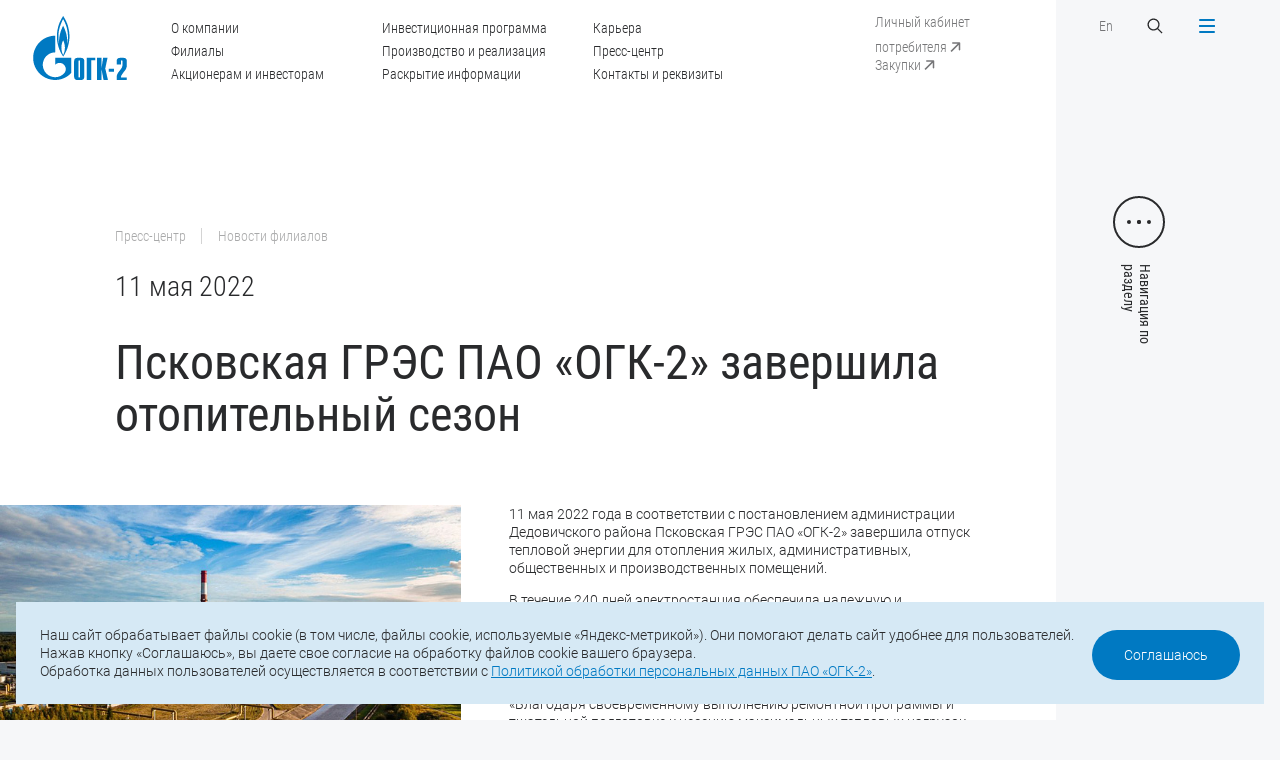

--- FILE ---
content_type: text/html; charset=UTF-8
request_url: https://ogk2.ru/press-tsentr/novosti-filialov/pskovskaya-gres-pao-ogk-2-zavershila-otopitelnyy-sezon-10704/
body_size: 13093
content:
<!DOCTYPE html>
<html>

<head>
	<meta http-equiv="Content-Type" content="text/html; charset=UTF-8" />
<meta name="robots" content="index, follow" />
<meta name="keywords" content="ОГК-2" />
<meta name="description" content="ПАО «ОГК-2»" />
<link href="/local/templates/main/css/slick.css?16400600921776" type="text/css" rel="stylesheet" data-template-style="true"/>
<link href="/local/templates/main/css/jquery.formstyler.css?16400600922175" type="text/css" rel="stylesheet" data-template-style="true"/>
<link href="/local/templates/main/css/magnific-popup.css?16400600926951" type="text/css" rel="stylesheet" data-template-style="true"/>
<link href="/local/templates/main/css/jquery.mCustomScrollbar.css?164006009253583" type="text/css" rel="stylesheet" data-template-style="true"/>
<link href="/local/templates/main/css/main.css?1733821062109510" type="text/css" rel="stylesheet" data-template-style="true"/>
<link href="/local/templates/main/css/responsive.css?168145813278206" type="text/css" rel="stylesheet" data-template-style="true"/>
<link href="/local/templates/main/css/add.css?173382591145597" type="text/css" rel="stylesheet" data-template-style="true"/>
<link href="/local/templates/main/css/gf.css?164619674634059" type="text/css" rel="stylesheet" data-template-style="true"/>
<link href="/local/templates/.default/components/bitrix/system.pagenavigation/round/style.css?16400600902917" type="text/css" rel="stylesheet" data-template-style="true"/>
<link href="/local/templates/main/styles.css?16464584422701" type="text/css" rel="stylesheet" data-template-style="true"/>
<link href="/local/templates/main/template_styles.css?164006009277" type="text/css" rel="stylesheet" data-template-style="true"/>
<script src="https://www.google.com/recaptcha/api.js"></script>

            <script>
            function onReturnCallback() { 

                $("#recaptcha").val("1");

            }
            </script>
        



<script src="/local/templates/main/js/jquery-2.1.4.min.js?164006009284345"></script>
<script src="/local/templates/main/js/jquery-ui.min-v1.12.js?1640060092253669"></script>
<script src="/local/templates/main/js/jquery.maskedinput.min.js?16400600923574"></script>
<script src="/local/templates/main/js/jquery.validate.min.js?164006009221601"></script>
<script src="/local/templates/main/js/jquery.mousewheel.min.js?16400600921392"></script>
<script src="/local/templates/main/js/slick.min.js?164006009242863"></script>
<script src="/local/templates/main/js/sly.min.js?164006009218654"></script>
<script src="/local/templates/main/js/jquery.formstyler.min.js?164006009218037"></script>
<script src="/local/templates/main/js/jquery.magnific-popup.min.js?164006009220216"></script>
<script src="/local/templates/main/js/jquery.mCustomScrollbar.js?164006009292949"></script>
<script src="/local/templates/main/js/jquery.cookie.min.js?17225837581778"></script>
<script src="/local/templates/main/js/main.js?174660304738706"></script>
<script src="/local/templates/main/js/add.js?173381930726409"></script>

    <meta http-equiv="X-UA-Compatible" content="IE=edge">
    <title>ПАО «ОГК-2»</title>
    <meta name="viewport" content="width=device-width, initial-scale=1">
    <link href="/local/templates/main/img/favicon.ico" rel="icon" type="image/x-icon">

    
    <meta property="og:type" content="website" />
    <meta property="og:site_name" content="ПАО «ОГК-2»" />
	<meta property="og:title" content="ПАО «ОГК-2»" />	
    <link itemprop="thumbnailUrl" href="/local/templates/main"> 
	<meta property="og:description" content="ПАО «ОГК-2»" />
	<meta property="og:image" itemprop="image" content="/local/templates/main/img/og_ico.png"/>
	<meta property="og:image:secure_url" itemprop="image" content="/local/templates/main/img/og_ico.png"/>
	<meta property="og:image:width" content="1210" />
	<meta property="og:image:height" content="630" />
	<meta property="og:image:type" content="image/png" />
	
	<meta name="twitter:card" content="summary" />
	<meta name="twitter:domain" content="ogk2.ru" />
	<meta name="twitter:url" content="" />	
    <meta name="twitter:title" content="ПАО «ОГК-2»" />
    <meta name="twitter:description" content="ПАО «ОГК-2»" />
	<meta name="twitter:image" content="/local/templates/main/img/og_ico.png" />
	<meta name="twitter:image:width" content="1210" />
	<meta name="twitter:image:height" content="630" />
	
	<meta property="vk:type" content="article" />
	<meta property="vk:url" content="" />
    <meta property="vk:title" content="ПАО «ОГК-2»" />
    <meta property="vk:description" content="ПАО «ОГК-2»" />
	<meta property="vk:image" content="/local/templates/main/img/og_ico.png">

</head>

<body>
    <span itemprop="image" itemscope itemtype="http://schema.org/ImageObject"> 
    <link itemprop="url" href="/local/templates/main/img/og-ico.png">
    <meta itemprop="width" content="1210">
    <meta itemprop="height" content="630">
    </span>

	    <div class="header">
        <a href="/" class="logo">
            <svg width="117" height="80" viewBox="0 0 117 80" fill="none" xmlns="http://www.w3.org/2000/svg">
                <path
                    d="M43.5276 27.0409C43.4586 29.8721 43.1237 32.8623 42.7002 34.6504C42.8578 31.5708 42.4835 27.2296 41.7841 23.842C41.0848 20.4545 39.0951 14.7821 37.5092 12.1694C36.0416 14.6629 34.239 19.5604 33.2934 23.8122C32.3478 28.0641 32.3183 33.2001 32.3183 34.7498C32.0622 33.4484 31.4318 28.8091 31.6091 24.15C31.7568 20.3055 32.6532 16.3517 33.1457 14.5436C35.0073 8.47386 37.1152 4.58959 37.5092 3.97367C37.9032 4.58959 40.5627 9.36794 41.9417 14.3847C43.3109 19.4015 43.5867 24.2096 43.5276 27.0409ZM58.3912 56.2672C58.3912 55.8003 58.0366 55.3632 57.5244 55.3632C57.2092 55.3632 56.6675 55.5619 56.6675 56.2672V76.0462C56.6675 76.7615 57.2092 76.9601 57.5244 76.9601C58.0366 76.9601 58.3912 76.523 58.3912 76.0462V56.2672ZM104.115 76.8409C104.115 73.354 105.445 71.2977 108.35 67.7015C110.862 64.6119 111.335 63.1516 111.335 61.0555V56.2672C111.335 55.5619 110.783 55.3632 110.468 55.3632C110.153 55.3632 109.601 55.5619 109.601 56.2672V60.6184H104.115V57.2607C104.115 55.3235 104.351 52.3134 108.193 52.3134H112.744C116.585 52.3134 116.821 55.3235 116.821 57.2607V61.0555C116.821 65.208 115.482 66.7875 113.64 69.1618C110.311 73.3938 109.444 74.8243 109.601 76.9601H116.821V80H104.115V76.8409ZM94.393 69.7579H100.973V65.8835H94.393V69.7579ZM79.7657 52.3134H85.2522V64.2245H85.4492L87.2517 52.3134H92.7382L89.9605 65.6054L93.2898 80H87.8033L85.4492 67.2644H85.2522V80H79.7657V52.3134ZM66.941 52.3134H77.4116V55.3632H72.4275V80H66.941V52.3134ZM51.1712 57.2607C51.1712 55.3235 51.4076 52.3134 55.2491 52.3134H59.7998C63.6413 52.3134 63.8777 55.3235 63.8777 57.2607V75.0528C63.8777 76.9999 63.6413 80 59.7998 80H55.2491C51.4076 80 51.1712 76.9999 51.1712 75.0528V57.2607ZM40.3953 52.3035H27.61V60.9562C27.6198 60.9462 27.6297 60.9363 27.6395 60.9264C30.6536 57.8865 35.5392 57.8865 38.5533 60.9264C41.5576 63.9563 41.5576 68.8837 38.5533 71.9235C38.5336 71.9334 38.5238 71.9434 38.5139 71.9533C38.5139 71.9632 38.5139 71.9632 38.5139 71.9632C38.4942 71.9732 38.4745 71.993 38.4647 72.003C35.4604 75.013 31.5303 76.5131 27.61 76.5131C23.67 76.5131 19.7201 75.0031 16.7159 71.9632C11.4166 66.6187 10.7862 58.3435 14.8247 52.3035C15.3763 51.4889 16.0067 50.714 16.7159 49.9988C19.7201 46.9589 23.67 45.439 27.61 45.439V24.6368C12.4607 24.6368 0.177734 37.0247 0.177734 52.3035C0.177734 67.5823 12.4607 79.9702 27.61 79.9702C35.5097 79.9702 42.6214 76.6025 47.635 71.2182V52.3035H40.3953ZM37.5388 48.7371C36.7114 47.1576 35.4309 44.1674 35.3127 39.548C35.2733 35.0875 37.0463 31.2629 37.5683 30.4582C38.0313 31.2629 39.558 34.5908 39.7353 39.1506C39.8634 43.621 38.3957 47.1278 37.5388 48.7371ZM44.0102 14.4443C42.3357 7.02347 38.1199 0.983484 37.5388 0C36.6227 1.39079 33.2639 6.71551 31.55 12.6264C29.6883 19.2227 29.4125 25.0739 30.0528 30.8357C30.693 36.5975 33.1063 42.5084 33.1063 42.5084C34.3966 45.6178 36.3174 48.9457 37.5683 50.5749C39.4004 48.1709 43.6162 40.9984 44.9263 31.6304C45.665 26.4249 45.6946 21.8651 44.0102 14.4443Z"
                    fill="#0079C2" />
            </svg>
        </a>
        <a href="" class="menu-btn menu-btn-text menu-btn-close-ru">
            <div class="menu-bars">
                <span></span>
                <span></span>
                <span></span>
                <span></span>
            </div>
        </a>
        <div class="container">
            <div class="header-inner">
                <div class="hidden-sm">
                    <ul class="header-menu">
                         
		<li><a href="/o-kompanii/">О компании</a></li>
	
		<li><a href="/elektrostantsii/">Филиалы</a></li>
	
		<li><a href="/aktsioneram-i-investoram/">Акционерам и инвесторам</a></li>
	
		<li><a href="/investitsionnaya-programma/">Инвестиционная программа</a></li>
	
		<li><a href="/proizvodstvo-i-realizatsiya/">Производство и реализация</a></li>
	
		<li><a href="/aktsioneram-i-investoram/raskrytie-informatsii/">Раскрытие информации</a></li>
	
		<li><a href="/karera/">Карьера</a></li>
	
		<li><a href="/press-tsentr/">Пресс-центр</a></li>
	
		<li><a href="/o-kompanii/kontakty-i-rekvizity/">Контакты и реквизиты</a></li>
	


                    </ul>
                </div>
                <div class="header-links">
                    <a href="https://lk.ogk2.ru/lk/auth/" target="_blank" class="header-link hidden-sm show-top-sm"><span>Личный кабинет потребителя</span>
                        <svg class="header-link-arrow" width="20" height="20" viewBox="0 0 20 20" fill="none" xmlns="http://www.w3.org/2000/svg">
                            <path
                                d="M15.2353 6.00001C15.2353 5.5858 14.8995 5.25001 14.4853 5.25001L7.73528 5.25001C7.32107 5.25001 6.98528 5.5858 6.98528 6.00001C6.98528 6.41422 7.32107 6.75001 7.73528 6.75001H13.7353V12.75C13.7353 13.1642 14.0711 13.5 14.4853 13.5C14.8995 13.5 15.2353 13.1642 15.2353 12.75L15.2353 6.00001ZM6.53033 15.0156L15.0156 6.53034L13.955 5.46968L5.46967 13.955L6.53033 15.0156Z"
                                fill="white" />
                        </svg>
                    </a>
                    <br>
                    <a href="https://zakupki.ogk2.ru/main/" target="_blank" class="header-link hidden-sm show-menu-sm"><span>Закупки</span>
                        <svg class="header-link-arrow" width="20" height="20" viewBox="0 0 20 20" fill="none" xmlns="http://www.w3.org/2000/svg">
                            <path
                                d="M15.2353 6.00001C15.2353 5.5858 14.8995 5.25001 14.4853 5.25001L7.73528 5.25001C7.32107 5.25001 6.98528 5.5858 6.98528 6.00001C6.98528 6.41422 7.32107 6.75001 7.73528 6.75001H13.7353V12.75C13.7353 13.1642 14.0711 13.5 14.4853 13.5C14.8995 13.5 15.2353 13.1642 15.2353 12.75L15.2353 6.00001ZM6.53033 15.0156L15.0156 6.53034L13.955 5.46968L5.46967 13.955L6.53033 15.0156Z"
                                fill="white" />
                        </svg>
                    </a>
                </div>
                <div>
                    <div class="flex-row">
                        <div class="col">
                            <a href="/eng/" class="header-link">En</a>
                        </div>
                        <div class="col">
                            <a href="" class="search-btn">
                                <svg width="20" height="20" viewBox="0 0 20 20" fill="none"
                                    xmlns="http://www.w3.org/2000/svg">
                                    <path fill-rule="evenodd" clip-rule="evenodd"
                                        d="M12.3122 13.2615C9.94022 15.1612 6.46819 15.0117 4.26941 12.8129C1.9102 10.4537 1.9102 6.62863 4.26941 4.26941C6.62863 1.9102 10.4537 1.9102 12.8129 4.26941C15.0117 6.4682 15.1612 9.94023 13.2614 12.3122L17.5 16.5507L16.5507 17.5L12.3122 13.2615ZM11.8636 11.8636C10.0287 13.6986 7.05363 13.6986 5.21869 11.8636C3.38374 10.0287 3.38374 7.05366 5.21869 5.21871C7.05363 3.38377 10.0287 3.38377 11.8636 5.21871C13.6986 7.05366 13.6986 10.0287 11.8636 11.8636Z"
                                        fill="white" />
                                </svg>
                            </a>
                        </div>
                    </div>
                </div>
            </div>
        </div>
    </div>

    <div id="menu" class="popup">
        <div class="menu popup-inner">
            <div class="menu-main popup-main">
                <div class="title">Прокрутите, чтобы посмотреть</div>
                <div class="menu-scroll">
                    <div class="menu-scroll-inner">
                         
					<div class="item  menu-mobile-item" style="">
						<div class="menu-title"><a href="/">Главная</a></div>
					</div>
					
												
																					<div class="item">
									<div class="menu-title"><a href="/o-kompanii/">О компании</a></div>
										<ul class="menu-sub">									
																								
												
																							<li><a href="/o-kompanii/istoriya-kompanii/">История компании</a></li>
								
																	
												
																							<li><a href="/o-kompanii/uchreditelnye-i-vnutrennie-dokumenty/">Учредительные и внутренние документы</a></li>
								
																	
												
																							<li><a href="/o-kompanii/korporativnoe-upravlenie-organy-upravleniya-i-kontrolya/">Органы управления и контроля</a></li>
								
																	
												
																							<li><a href="/o-kompanii/strategiya-kompanii/">Стратегия компании</a></li>
								
																	
												
																							<li><a href="/o-kompanii/dostizheniya-i-nagrady/">Достижения и награды</a></li>
								
																	
												
																							<li><a href="/o-kompanii/sotsialnaya-otvetstvennost-i-okhrana-okruzhayushchey-sredy/">Социальная ответственность и охрана окружающей среды</a></li>
								
																	
												
																							<li><a href="/o-kompanii/okhrana-truda/">Охрана труда</a></li>
								
																	
												
																							<li><a href="/o-kompanii/litsenzii/">Лицензии</a></li>
								
																	
												
																							<li><a href="/o-kompanii/sistema-menedzhmenta-kachestva/">Система менеджмента качества</a></li>
								
																	
												
																							<li><a href="/o-kompanii/sistema-energeticheskogo-menedzhmenta/">Система энергетического менеджмента</a></li>
								
																	
												
																							<li><a href="/o-kompanii/rukovodstvo-kompanii/">Руководство компании</a></li>
								
																	
												
																							<li><a href="/o-kompanii/kontakty-i-rekvizity/">Контакты и реквизиты</a></li>
								
																	
												
																							<li><a href="/o-kompanii/informatsiya-ob-otmene-doverennostey/">Информация об отмене доверенностей</a></li>
								
																	
												
																							<li><a href="/o-kompanii/ustoychivoe-razvitie/">Устойчивое развитие</a></li>
								
																	
													</ul></div>												
																					<div class="item">
									<div class="menu-title"><a href="/aktsioneram-i-investoram/raskrytie-informatsii/">Раскрытие информации</a></div>
										<ul class="menu-sub">									
																								
												
																							<li><a href="/aktsioneram-i-investoram/raskrytie-informatsii/soobshcheniya-o-sushchestvennykh-faktakh-dostupe-k-insayderskoy-informatsii-svedeniya-okazyvayushchi/">Сообщения о существенных фактах, сведения, оказывающие существенное влияние на стоимость ценных бумаг</a></li>
								
																	
												
																							<li><a href="/aktsioneram-i-investoram/raskrytie-informatsii/ezhekvartalnye-otchety/">Отчеты эмитента</a></li>
								
																	
												
																							<li><a href="/aktsioneram-i-investoram/raskrytie-informatsii/soobshcheniya-ob-insayderskoy-informatsii-lits-yavlyayushchikhsya-insayderami/">Сообщения об инсайдерской информации лиц, являющихся инсайдерами</a></li>
								
																	
												
																							<li><a href="/aktsioneram-i-investoram/raskrytie-informatsii/spiski-affilirovannykh-lits/">Списки аффилированных лиц</a></li>
								
																	
												
																							<li><a href="/aktsioneram-i-investoram/raskrytie-informatsii/disclosureinstand/">Информация, раскрываемая в соответствии с требованиями стандартов</a></li>
								
																	
													</ul></div>												
																					<div class="item">
									<div class="menu-title"><a href="/elektrostantsii/">Филиалы</a></div>
										<ul class="menu-sub">									
																								
												
																							<li><a href="/elektrostantsii/stavropolskaya-gres/">Ставропольская ГРЭС</a></li>
								
																	
												
																							<li><a href="/elektrostantsii/kirishskaya-gres/">Киришская ГРЭС</a></li>
								
																	
												
																							<li><a href="/elektrostantsii/troitskaya-gres/">Троицкая ГРЭС</a></li>
								
																	
												
																							<li><a href="/elektrostantsii/novocherkasskaya-gres/">Новочеркасская ГРЭС</a></li>
								
																	
												
																							<li><a href="/elektrostantsii/serovskaya-gres/">Серовская ГРЭС</a></li>
								
																	
												
																							<li><a href="/elektrostantsii/pskovskaya-gres/">Псковская ГРЭС</a></li>
								
																	
												
																							<li><a href="/elektrostantsii/adlerskaya-tes/">Адлерская ТЭС</a></li>
								
																	
												
																							<li><a href="/elektrostantsii/groznenskaya-tes/">Грозненская ТЭС</a></li>
								
																	
												
																							<li><a href="/elektrostantsii/svobodnenskaya-tes/">Свободненская ТЭС</a></li>
								
																	
												
																							<li><a href="/elektrostantsii/cherepovetskaya-gres/">Череповецкая ГРЭС</a></li>
								
																	
												
																							<li><a href="/elektrostantsii/surgutskaya-gres-1-160/">Сургутская ГРЭС-1</a></li>
								
																	
												
																							<li><a href="/elektrostantsii/ryazanskaya-gres/">Рязанская ГРЭС</a></li>
								
																	
												
																							<li><a href="/elektrostantsii/yuzhno-yakutskaya-tes/">Южно-Якутская ТЭС</a></li>
								
																	
													</ul></div>												
																					<div class="item">
									<div class="menu-title"><a href="/aktsioneram-i-investoram/">Акционерам и инвесторам</a></div>
										<ul class="menu-sub">									
																								
												
																							<li><a href="/aktsioneram-i-investoram/struktura-aktsionernogo-kapitala/">Структура акционерного капитала</a></li>
								
																	
												
																							<li><a href="/aktsioneram-i-investoram/otchetnost/">Отчетность</a></li>
								
																	
												
																							<li><a href="/aktsioneram-i-investoram/raskrytie-informatsii/">Раскрытие информации</a></li>
								
																	
												
																							<li><a href="/aktsioneram-i-investoram/informatsiya-dlya-aktsionerov/">Информация для акционеров</a></li>
								
																	
												
																							<li><a href="/aktsioneram-i-investoram/informatsiya-dlya-investorov-i-analitikov/">Информация для инвесторов и аналитиков</a></li>
								
																	
												
																							<li><a href="/aktsioneram-i-investoram/tsennye-bumagi-i-informatsiya-ob-etapakh-protsedury-emissii-tsennykh-bumag/">Ценные бумаги и информация об этапах процедуры эмиссии ценных бумаг</a></li>
								
																	
												
																							<li><a href="/aktsioneram-i-investoram/reytingi-emitenta-tsennykh-bumag/">Рейтинги эмитента, ценных бумаг</a></li>
								
																	
												
																							<li><a href="/aktsioneram-i-investoram/protivodejstvie-nepravomernomu-ispolzovaniyu-insajderskoj-informacii/">Противодействие неправомерному использованию инсайдерской информации</a></li>
								
																	
													</ul></div>												
																					<div class="item">
									<div class="menu-title"><a href="/investitsionnaya-programma/">Инвестиционная программа</a></div>
										<ul class="menu-sub">									
																								
												
																							<li><a href="/investitsionnaya-programma/predlozhit-innovatsionnoe-reshenie/">Предложить инновационное решение</a></li>
								
																	
													</ul></div>												
																					<div class="item">
									<div class="menu-title"><a href="/proizvodstvo-i-realizatsiya/">Производство и реализация</a></div>
										<ul class="menu-sub">									
																								
												
																							<li><a href="/proizvodstvo-i-realizatsiya/proizvodstvo/">Производство</a></li>
								
																	
												
																							<li><a href="/proizvodstvo-i-realizatsiya/energosbytovaya-deyatelnost/">Энергосбытовая деятельность</a></li>
								
																	
												
																							<li><a href="/proizvodstvo-i-realizatsiya/realizatsiya-prochey-produktsii/">Реализация прочей продукции</a></li>
								
																	
													</ul></div>												
																					<div class="item">
									<div class="menu-title"><a href="/realizatsiya-neprofilnykh-aktivov/obyavlennye-torgi/">Реализация непрофильных активов</a></div>
										<ul class="menu-sub">									
																								
												
																							<li><a href="/realizatsiya-neprofilnykh-aktivov/obyavlennye-torgi/">Объявленные торги</a></li>
								
																	
												
																							<li><a href="/realizatsiya-neprofilnykh-aktivov/anonsirovanie-torgov-transportnye-sredstva/">Анонсирование торгов <br>(транспортные средства)</a></li>
								
																	
												
																							<li><a href="/realizatsiya-neprofilnykh-aktivov/analiz-sprosa/">Анализ спроса</a></li>
								
																	
													</ul></div>												
																					<div class="item">
									<div class="menu-title"><a href="/karera/">Карьера</a></div>
										<ul class="menu-sub">									
																								
												
																							<li><a href="/karera/kadrovaya-politika/">Кадровая политика</a></li>
								
																	
												
																							<li><a href="/karera/kvalifikatsiya-personala/">Квалификация персонала</a></li>
								
																	
												
																							<li><a href="/karera/proforientatsiya-i-rabota-s-molodezhyu/">Профориентация и работа с молодежью</a></li>
								
																	
												
																							<li><a href="/karera/informatsiya-dlya-soiskateley/">Информация для соискателей</a></li>
								
																	
													</ul></div>												
																							<div class="item">
										<div class="menu-title"><a href="/o-kompanii/kontakty-i-rekvizity/">Контакты и реквизиты</a></div>
									</div>
								
																	
												
																					<div class="item">
									<div class="menu-title"><a href="/press-tsentr/">Пресс-центр</a></div>
										<ul class="menu-sub">									
																								
												
																							<li><a href="/press-tsentr/novosti/">Новости компании</a></li>
								
																	
												
																							<li><a href="/press-tsentr/novosti-filialov/">Новости филиалов</a></li>
								
																	
												
																							<li><a href="/press-tsentr/video/">Видеоархив</a></li>
								
																	
												
																							<li><a href="/press-tsentr/fotobank/">Фотобанк</a></li>
								
																	
												
																							<li><a href="/press-tsentr/firmennyy-stil/">Фирменный стиль</a></li>
								
																	
												
																							<li><a href="/press-tsentr/podpiska-na-novosti/">Подписка на новости</a></li>
								
																	
												
																							<li><a href="/press-tsentr/spetsproekty/">Спецпроекты</a></li>
								
																	

											</ul></div>					






                    </div>
                </div>
            </div>
            <div class="menu-footer popup-footer">
                <div class="footer-bottom">
                    <div class="copyright hidden-sm">© 2025 ПАО «ОГК-2»</div>
                    <div class="footer-bottom-contacts">
                        <div class="footer-bottom-phone">Тел.: <a href="tel:+7 (812) 646-13-64">+7 (812) 646-13-64</a></div>
                        <div class="footer-bottom-mail">Е-mail: <a href="mailto:office@ogk2.ru" class="mail">office@ogk2.ru</a>
                        </div>
                    </div>
                    <div class="social">
                                                                        <a href="https://vk.com/ogk2life">
                            <svg width="32" height="32" viewBox="0 0 32 32" fill="none" xmlns="http://www.w3.org/2000/svg">                     <path fill-rule="evenodd" clip-rule="evenodd"                         d="M15.7216 23.9331H17.2747C17.2747 23.9331 17.7441 23.8763 17.9838 23.598C18.2052 23.3426 18.1978 22.8613 18.1978 22.8613C18.1978 22.8613 18.1671 20.6123 19.1345 20.2816C20.0896 19.9553 21.3145 22.4554 22.6123 23.4168C23.5942 24.1436 24.3414 23.9855 24.3414 23.9855L27.8131 23.9331C27.8131 23.9331 29.6297 23.8119 28.7681 22.2711C28.6972 22.1455 28.2659 21.1318 26.1859 19.0495C24.0089 16.8691 24.3002 17.2228 26.9238 13.4513C28.5201 11.1551 29.1592 9.75386 28.9595 9.15262C28.7692 8.58077 27.5947 8.73253 27.5947 8.73253L23.6859 8.75872C23.6859 8.75872 23.3954 8.71613 23.1805 8.8537C22.9704 8.99006 22.8356 9.30658 22.8356 9.30658C22.8356 9.30658 22.2161 11.0831 21.3916 12.5946C19.6512 15.7833 18.9544 15.9525 18.6704 15.754C18.0075 15.2923 18.1731 13.8998 18.1731 12.9111C18.1731 9.82046 18.6076 8.53279 17.3271 8.19887C16.9021 8.0887 16.5892 8.01552 15.5023 8.00352C14.1077 7.98832 12.9272 8.00792 12.2581 8.36043C11.8136 8.59617 11.4708 9.11884 11.6797 9.14943C11.9381 9.18762 12.5236 9.31959 12.8335 9.77467C13.2338 10.3629 13.2204 11.6834 13.2204 11.6834C13.2204 11.6834 13.4499 15.3217 12.6822 15.7723C12.1553 16.0835 11.4327 15.4504 9.88069 12.5576C9.08601 11.0755 8.48501 9.43755 8.48501 9.43755C8.48501 9.43755 8.36978 9.13083 8.16291 8.96707C7.91267 8.76852 7.56285 8.70634 7.56285 8.70634L3.84727 8.73253C3.84727 8.73253 3.29039 8.74893 3.08559 9.01086C2.90248 9.2432 3.07013 9.72448 3.07013 9.72448C3.07013 9.72448 5.97878 17.0644 9.27233 20.7629C12.2921 24.1546 15.7216 23.9331 15.7216 23.9331L15.7216 23.9331Z"                         fill="#0079C2" />                 </svg>                        </a>
                                                <a href="https://www.youtube.com/channel/UCA3rCuOIMx5d9knEGF0hPSw">
                            <svg width="32" height="32" viewBox="0 0 32 32" fill="none" xmlns="http://www.w3.org/2000/svg">                     <path fill-rule="evenodd" clip-rule="evenodd"                         d="M23.8462 23.7568C23.8462 23.7568 19.9103 24 15.9805 24C12.0641 24 8.15385 23.7568 8.15385 23.7568C5.35949 23.4324 4 21.553 4 19.1351V10.8649C4 8.44649 5.39795 6.48649 8.15385 6.24324C8.15385 6.24324 12.0728 6 15.9938 6C19.919 6 23.8462 6.24324 23.8462 6.24324C26.6785 6.54703 28 8.44649 28 10.8649V19.1351C28 21.553 26.6015 23.4524 23.8462 23.7568ZM19.6923 14.7568L13.2308 11.1081V18.6486L19.6923 15V14.7568Z"                         fill="#0079C2" />                 </svg>                        </a>
                                                <a href="https://t.me/ogk2_energy">
                            <svg xmlns="http://www.w3.org/2000/svg" width="32" height="32" viewBox="0 0 32 32" fill="none"> <path fill-rule="evenodd" clip-rule="evenodd" d="M26.3807 8.46683C25.696 11.6848 23.8695 20.6392 23.1165 24.1767C23.0459 24.5085 22.8099 24.7826 22.4895 24.9045C22.1686 25.026 21.8093 24.9769 21.5306 24.7785C19.7757 23.529 16.681 21.2603 16.681 21.2603C16.681 21.2603 15.053 22.7975 13.9998 23.7921C13.8128 23.9686 13.5465 24.0364 13.2967 23.9713C13.0469 23.9062 12.8562 23.7151 12.7742 23.4727C12.1183 21.5413 10.8611 17.7421 10.8611 17.7421C10.8611 17.7421 8.16931 16.8887 6.11873 16.2755C5.82219 16.187 5.61594 15.9207 5.60585 15.6145C5.59577 15.3079 5.7846 15.0293 6.07473 14.922C10.6475 13.2298 21.8331 9.03288 25.4654 7.68858C25.7006 7.6015 25.965 7.64825 26.1557 7.81004C26.3464 7.97229 26.4325 8.22392 26.3807 8.46683ZM22.6224 10.7383C22.5445 10.6384 22.4029 10.6146 22.2961 10.6829C18.584 13.0534 11.9927 17.2623 11.9927 17.2623L13.4475 22.0601L13.7711 19.0213C13.7711 19.0213 19.3898 13.954 22.5931 11.0647C22.687 10.9799 22.6999 10.8378 22.6224 10.7383Z" fill="#0079C2"/> </svg>                        </a>
                                                <a href="https://ok.ru/group/62294464462975">
                            <svg width="32" height="32" viewBox="0 0 32 32" fill="none" xmlns="http://www.w3.org/2000/svg"> <path fill-rule="evenodd" clip-rule="evenodd" d="M21.3762 18.3734C20.5721 18.8894 18.8787 19.8167 17.058 20.1022L20.6526 23.7441C20.902 23.9823 21.0601 24.3179 21.0601 24.6931C21.0601 25.4146 20.4827 26 19.7704 26C19.4183 26 19.0997 25.8563 18.8669 25.6243L18.8636 25.6277L15.9737 22.7L13.0839 25.6277L13.0806 25.6243C12.8477 25.8563 12.5297 26 12.1776 26C11.4653 26 10.8879 25.4146 10.8879 24.6931C10.8879 24.3179 11.0455 23.9823 11.2954 23.7441L14.898 20.0935C13.118 19.8003 11.453 18.9 10.6465 18.3864C10.6456 18.3859 10.646 18.3859 10.6451 18.3854C10.2608 18.1583 10 17.7411 10 17.2584C10 16.5355 10.5788 15.9491 11.293 15.9491C11.5287 15.9491 11.7464 16.0181 11.9367 16.129C11.9499 16.1353 11.9589 16.1333 11.9745 16.143C12.7966 16.6696 14.3703 17.5873 15.9946 17.5873C17.5796 17.5873 19.1707 16.6826 20.0383 16.1358C20.0558 16.1247 20.0681 16.1251 20.0842 16.1179C20.2697 16.0137 20.4798 15.9491 20.707 15.9491C21.4212 15.9491 22 16.5355 22 17.2584C22 17.7325 21.7487 18.1438 21.3762 18.3734ZM15.9998 16.0543C13.2576 16.0543 11.0346 13.8031 11.0346 11.0269C11.0346 8.25062 13.2576 6 15.9998 6C18.7424 6 20.9654 8.25062 20.9654 11.0269C20.9654 13.8031 18.7424 16.0543 15.9998 16.0543ZM15.9998 8.4088C14.5714 8.4088 13.4138 9.58112 13.4138 11.0269C13.4138 12.4731 14.5714 13.6455 15.9998 13.6455C17.4281 13.6455 18.5862 12.4731 18.5862 11.0269C18.5862 9.58112 17.4281 8.4088 15.9998 8.4088Z" fill="#0079C2"/> </svg>                        </a>
                                                <a href="https://rutube.ru/channel/24764903/">
                            <svg width="32" height="32" viewBox="0 0 32 32" fill="none" xmlns="http://www.w3.org/2000/svg"> <path d="M20.4666 17.5292C21.6468 16.5855 22.4043 15.2943 22.4043 13.6736V12.9686C22.4043 10.1226 20.0769 8.03158 17.2072 8.03158L9 8L9.00492 23.9697L12.8814 24V18.5796H16.8658L19.4631 24H24L20.4666 17.5292ZM18.4431 13.4799C18.4431 14.6132 17.516 15.2564 16.3727 15.2564H12.8816V11.4214H16.3727C17.516 11.4214 18.4431 12.2175 18.4431 13.3511V13.4799Z" fill="#0079C2"/> </svg>                        </a>
                                            </div>
                    <a href="/map/" class="link-more hidden-sm">
                        <svg width="20" height="20" viewBox="0 0 20 20" fill="none" xmlns="http://www.w3.org/2000/svg">
                            <circle cx="10" cy="10" r="9.5" stroke="#292A2C" />
                            <path
                                d="M14.3536 10.3536C14.5488 10.1583 14.5488 9.84171 14.3536 9.64645L11.1716 6.46447C10.9763 6.2692 10.6597 6.2692 10.4645 6.46447C10.2692 6.65973 10.2692 6.97631 10.4645 7.17157L13.2929 10L10.4645 12.8284C10.2692 13.0237 10.2692 13.3403 10.4645 13.5355C10.6597 13.7308 10.9763 13.7308 11.1716 13.5355L14.3536 10.3536ZM6 10.5H14V9.5H6V10.5Z"
                                fill="#292A2C" />
                        </svg>
                        Карта сайта
                    </a>
                </div>
            </div>
        </div>
    </div>

    <div id="search" class="popup">
        <div class="search popup-inner">
            <a href="" class="close-btn s1">
                <div class="close-bars">
                    <span></span>
                    <span></span>
                </div>
            </a>
            <div class="search-main popup-main">
                <div class="container">
                    <form id="formSearch" class="form-search" method="GET" action="/search/">
                        <input type="text" name="q" placeholder="Поиск по сайту">
                        <input type="submit" value="">
                    </form>
                </div>
            </div>
        </div>
    </div>
    
                            <div class="page-text">
        <div class="page-inner">
            <div class="container">
                <div class="container-gradient">
                    <div class="container-gradient-bg">
                        <div></div>
                        <div></div>
                        <div></div>
                    </div>

                    <div class="container-gradient-content" id="bx_1949384460_10704">
                        <div class="breadcrumbs-wrapper"><ul class="breadcrumbs"><li><a href="/press-tsentr/">Пресс-центр</a></li><li><a href="/press-tsentr/novosti-filialov/">Новости филиалов</a></li></ul></div>                        
                        <div class="news-date">11 мая 2022</div>
                        <h1>Псковская ГРЭС ПАО «ОГК-2» завершила отопительный сезон</h1>
                        
                        <div class="news-content">
							                            <img class="news-img" src="/upload/resize_cache/iblock/9e8/jnp31dfi95tzvrcchmybfg3xqc4act8s/612_458_1/PskovskayaGRES.JPG" alt="">
                            							<p>
	11 мая 2022 года в соответствии с постановлением администрации Дедовичского района Псковская ГРЭС ПАО «ОГК-2» завершила отпуск тепловой энергии для отопления жилых, административных, общественных и производственных помещений.
</p>
<p>
	В течение 240 дней электростанция обеспечила надежную и бесперебойную поставку теплоэнергии потребителям поселка Дедовичи. За этот период Псковская ГРЭС отпустила 54 тыс. Гкал тепла, на 3 тыс. Гкал выше показателя прошлого года, что связано с более длительным отопительным сезоном.
</p>
<p>
	«Благодаря своевременному выполнению ремонтной программы и тщательной подготовке к несению максимальных тепловых нагрузок мы успешно прошли этот отопительный сезон, – отметил Владимир Станкевич, заместитель главного инженера Псковской ГРЭС. – В рамках подготовки к следующему осенне-зимнему периоду филиал готов начать летнюю ремонтную кампанию в соответствии с графиком. В планах проведение среднего ремонта на втором энергоблоке, а также выполнение регламентных работ по диагностике и ремонту систем теплоснабжения поселка».
</p>
<p>
</p>
<p>
	<em>Справка</em>
</p>
<p>
	<em>Псковская ГРЭС – тепловая электростанция, входящая в Объединённую энергетическую систему Северо-Запада. В составе основного оборудования станции 2 энергоблока. Установленная электрическая мощность Псковской ГРЭС 440 МВт, установленная тепловая мощность – 116,8 Гкал/ч.</em>
</p>
<p>
	<em>ПАО «ОГК-2» — электрогенерирующая компания в составе 12 филиалов: Сургутская ГРЭС-1, Рязанская ГРЭС, Киришская ГРЭС, Ставропольская ГРЭС, Новочеркасская ГРЭС, Троицкая ГРЭС, Череповецкая ГРЭС, Серовская ГРЭС, Псковская ГРЭС, Адлерская ТЭС, Грозненская ТЭС и Свободненская ТЭС. Контролирующим акционером компании является ООО «Газпром энергохолдинг» (100-процентное дочернее общество ПАО «Газпром»). </em>
</p>							                            <div class="more-block">
                                <div class="flex-row">
                                    <div class="col">
                                        <a href="/press-tsentr/novosti-filialov/" class="link-more">
                                            <svg width="20" height="20" viewBox="0 0 20 20" fill="none"
                                                xmlns="http://www.w3.org/2000/svg">
                                                <circle cx="10" cy="10" r="9.5" stroke="#292A2C" />
                                                <path
                                                    d="M5.64645 10.3536C5.45118 10.1583 5.45118 9.84171 5.64645 9.64645L8.82843 6.46447C9.02369 6.2692 9.34027 6.2692 9.53553 6.46447C9.7308 6.65973 9.7308 6.97631 9.53553 7.17157L6.70711 10L9.53553 12.8284C9.7308 13.0237 9.7308 13.3403 9.53553 13.5355C9.34027 13.7308 9.02369 13.7308 8.82843 13.5355L5.64645 10.3536ZM14 10.5H6V9.5H14V10.5Z"
                                                    fill="#292A2C" />
                                            </svg>
                                            Назад к новостям                                        </a>
                                    </div>
                                    <div class="col hidden-sm hidden1359"></div>
                                    <div class="col">
                                        <div class="social">
                                            <span class="text">Поделиться:</span>
                                            <script src="https://yastatic.net/share2/share.js"></script>
                                            <div class="ya-share2" data-curtain data-color-scheme="whiteblack"
                                                data-services="vkontakte,telegram,odnoklassniki"></div>
                                        </div>
                                    </div>
                                </div>
                            </div>
                        </div>
                    </div>
                </div>
            </div>
                    </div>

        
<script>
    $(document).ready(function () {    
        $(".captcha").html('<input name="captcha_code" value="0gc6dxjmdixrk0ijjohcwppqw96m77ii" type="hidden"><input id="captcha_word" required name="captcha_word" type="text"><img id="captcha_image" src="/bitrix/tools/captcha.php?captcha_code=0gc6dxjmdixrk0ijjohcwppqw96m77ii">'); // складываем капчу на место
    });
</script>

    
    		<div class="container">
            <div class="slider-banner-wrapper">
                <div class="slider-banner">
                                        <div class="item" id= "bx_1512268744_22424">
                        <a href="https://rusenergyweek.com/" target="_blank">
                            <img src="/upload/iblock/ce5/t4b3iwqkvh6m69408zi31gsymkn5lyrd/Ren-logo_page_0001.jpg" alt="">
                            <span>РЭН-2025                                <svg width="20" height="20" viewBox="0 0 20 20" fill="none"
                                    xmlns="http://www.w3.org/2000/svg">
                                    <path
                                        d="M15.2353 6.00007C15.2353 5.58586 14.8995 5.25007 14.4853 5.25007L7.73528 5.25007C7.32107 5.25007 6.98528 5.58586 6.98528 6.00007C6.98528 6.41428 7.32107 6.75007 7.73528 6.75007H13.7353V12.7501C13.7353 13.1643 14.0711 13.5001 14.4853 13.5001C14.8995 13.5001 15.2353 13.1643 15.2353 12.7501L15.2353 6.00007ZM6.53033 15.0157L15.0156 6.5304L13.955 5.46974L5.46967 13.955L6.53033 15.0157Z"
                                        fill="#292A2C" />
                                </svg>
                            </span>
                        </a>
                    </div>
                                        <div class="item" id= "bx_1512268744_10500">
                        <a href="https://energoholding.gazprom.ru/info-center/" target="_blank">
                            <img src="/upload/iblock/49f/h4pv9psxbe4vbg5rp8yva1qq0f0s2ygn/2_3.jpg" alt="">
                            <span>Информаторий                                <svg width="20" height="20" viewBox="0 0 20 20" fill="none"
                                    xmlns="http://www.w3.org/2000/svg">
                                    <path
                                        d="M15.2353 6.00007C15.2353 5.58586 14.8995 5.25007 14.4853 5.25007L7.73528 5.25007C7.32107 5.25007 6.98528 5.58586 6.98528 6.00007C6.98528 6.41428 7.32107 6.75007 7.73528 6.75007H13.7353V12.7501C13.7353 13.1643 14.0711 13.5001 14.4853 13.5001C14.8995 13.5001 15.2353 13.1643 15.2353 12.7501L15.2353 6.00007ZM6.53033 15.0157L15.0156 6.5304L13.955 5.46974L5.46967 13.955L6.53033 15.0157Z"
                                        fill="#292A2C" />
                                </svg>
                            </span>
                        </a>
                    </div>
                                        <div class="item" id= "bx_1512268744_14606">
                        <a href="https://www.gazprom.ru/about/production/ngv-fuel/" target="_blank">
                            <img src="/upload/resize_cache/iblock/2d2/c8jsfoh8ehdr2kh89msfa3zy23swyiwe/330_188_1/6000x3000_bleed100mm_medved_preview.jpg" alt="">
                            <span>С природой по пути!                                <svg width="20" height="20" viewBox="0 0 20 20" fill="none"
                                    xmlns="http://www.w3.org/2000/svg">
                                    <path
                                        d="M15.2353 6.00007C15.2353 5.58586 14.8995 5.25007 14.4853 5.25007L7.73528 5.25007C7.32107 5.25007 6.98528 5.58586 6.98528 6.00007C6.98528 6.41428 7.32107 6.75007 7.73528 6.75007H13.7353V12.7501C13.7353 13.1643 14.0711 13.5001 14.4853 13.5001C14.8995 13.5001 15.2353 13.1643 15.2353 12.7501L15.2353 6.00007ZM6.53033 15.0157L15.0156 6.5304L13.955 5.46974L5.46967 13.955L6.53033 15.0157Z"
                                        fill="#292A2C" />
                                </svg>
                            </span>
                        </a>
                    </div>
                                        <div class="item" id= "bx_1512268744_11326">
                        <a href="http://вечныйогонь.рус/" target="_blank">
                            <img src="/upload/iblock/e98/w4ss1yj1e53dvwj7t1js49w153mfequ7/2023.07.10.png" alt="">
                            <span>Вечный огонь                                <svg width="20" height="20" viewBox="0 0 20 20" fill="none"
                                    xmlns="http://www.w3.org/2000/svg">
                                    <path
                                        d="M15.2353 6.00007C15.2353 5.58586 14.8995 5.25007 14.4853 5.25007L7.73528 5.25007C7.32107 5.25007 6.98528 5.58586 6.98528 6.00007C6.98528 6.41428 7.32107 6.75007 7.73528 6.75007H13.7353V12.7501C13.7353 13.1643 14.0711 13.5001 14.4853 13.5001C14.8995 13.5001 15.2353 13.1643 15.2353 12.7501L15.2353 6.00007ZM6.53033 15.0157L15.0156 6.5304L13.955 5.46974L5.46967 13.955L6.53033 15.0157Z"
                                        fill="#292A2C" />
                                </svg>
                            </span>
                        </a>
                    </div>
                                        <div class="item" id= "bx_1512268744_22238">
                        <a href="https://myvistory.ru/" target="_blank">
                            <img src="/upload/iblock/4a8/as9cf72n1e842fgd12nf1tf5nkad7b8s/2025.03.13_banner_dlja_saita_DO.jpg" alt="">
                            <span>Наша Победа                                <svg width="20" height="20" viewBox="0 0 20 20" fill="none"
                                    xmlns="http://www.w3.org/2000/svg">
                                    <path
                                        d="M15.2353 6.00007C15.2353 5.58586 14.8995 5.25007 14.4853 5.25007L7.73528 5.25007C7.32107 5.25007 6.98528 5.58586 6.98528 6.00007C6.98528 6.41428 7.32107 6.75007 7.73528 6.75007H13.7353V12.7501C13.7353 13.1643 14.0711 13.5001 14.4853 13.5001C14.8995 13.5001 15.2353 13.1643 15.2353 12.7501L15.2353 6.00007ZM6.53033 15.0157L15.0156 6.5304L13.955 5.46974L5.46967 13.955L6.53033 15.0157Z"
                                        fill="#292A2C" />
                                </svg>
                            </span>
                        </a>
                    </div>
                                        
                </div>
                <a href="" class="slider-banner-prev arrow-prev arrow-grey"></a>
                <a href="" class="slider-banner-next arrow-next arrow-grey"></a>
            </div>
        </div>
        <div class="footer">
            <div class="container">
                <div class="footer-top">
                                        <a id= "bx_1512268744_37" href="https://energoholding.gazprom.ru/" class="img img-contain" style="background-image: url(/upload/iblock/28b/28be971ddef222de0023b8077b916245.png);" target="_blank"></a>
                                        <a id= "bx_1512268744_38" href="https://minenergo.gov.ru/" class="img img-contain" style="background-image: url(/upload/iblock/101/1016d93f578192b2e1d7bc36fb226686.png);" target="_blank"></a>
                                        <a id= "bx_1512268744_39" href="https://www.np-sr.ru/ru" class="img img-contain" style="background-image: url(/upload/iblock/990/99033ae814b3974103a954c958e5c52c.png);" target="_blank"></a>
                                        <a id= "bx_1512268744_40" href="https://www.so-ups.ru/" class="img img-contain" style="background-image: url(/upload/iblock/6f3/6f39feaf1d609249728faf1c24d3df99.png);" target="_blank"></a>
                                        <a id= "bx_1512268744_41" href="http://www.np-cpp.ru/" class="img img-contain" style="background-image: url(/upload/iblock/90f/90faf8f6b816afd82db88b6609dd229e.png);" target="_blank"></a>
                                    </div>
                <div class="footer-bottom">
                    <div class="copyright">© 2025 ПАО «ОГК-2»</div>
                    <div class="footer-bottom-contacts">
                        <div class="footer-bottom-phone">Тел.: +7 (812) 646-13-64</div>
                        <div class="footer-bottom-mail">Е-mail: <a href="mailto:office@ogk2.ru"
                                class="mail">office@ogk2.ru</a></div>
                    </div>
                    <div class="social">
                                                <a href="https://vk.com/ogk2life" id= "bx_1512268744_14">
                            <svg width="32" height="32" viewBox="0 0 32 32" fill="none" xmlns="http://www.w3.org/2000/svg">                     <path fill-rule="evenodd" clip-rule="evenodd"                         d="M15.7216 23.9331H17.2747C17.2747 23.9331 17.7441 23.8763 17.9838 23.598C18.2052 23.3426 18.1978 22.8613 18.1978 22.8613C18.1978 22.8613 18.1671 20.6123 19.1345 20.2816C20.0896 19.9553 21.3145 22.4554 22.6123 23.4168C23.5942 24.1436 24.3414 23.9855 24.3414 23.9855L27.8131 23.9331C27.8131 23.9331 29.6297 23.8119 28.7681 22.2711C28.6972 22.1455 28.2659 21.1318 26.1859 19.0495C24.0089 16.8691 24.3002 17.2228 26.9238 13.4513C28.5201 11.1551 29.1592 9.75386 28.9595 9.15262C28.7692 8.58077 27.5947 8.73253 27.5947 8.73253L23.6859 8.75872C23.6859 8.75872 23.3954 8.71613 23.1805 8.8537C22.9704 8.99006 22.8356 9.30658 22.8356 9.30658C22.8356 9.30658 22.2161 11.0831 21.3916 12.5946C19.6512 15.7833 18.9544 15.9525 18.6704 15.754C18.0075 15.2923 18.1731 13.8998 18.1731 12.9111C18.1731 9.82046 18.6076 8.53279 17.3271 8.19887C16.9021 8.0887 16.5892 8.01552 15.5023 8.00352C14.1077 7.98832 12.9272 8.00792 12.2581 8.36043C11.8136 8.59617 11.4708 9.11884 11.6797 9.14943C11.9381 9.18762 12.5236 9.31959 12.8335 9.77467C13.2338 10.3629 13.2204 11.6834 13.2204 11.6834C13.2204 11.6834 13.4499 15.3217 12.6822 15.7723C12.1553 16.0835 11.4327 15.4504 9.88069 12.5576C9.08601 11.0755 8.48501 9.43755 8.48501 9.43755C8.48501 9.43755 8.36978 9.13083 8.16291 8.96707C7.91267 8.76852 7.56285 8.70634 7.56285 8.70634L3.84727 8.73253C3.84727 8.73253 3.29039 8.74893 3.08559 9.01086C2.90248 9.2432 3.07013 9.72448 3.07013 9.72448C3.07013 9.72448 5.97878 17.0644 9.27233 20.7629C12.2921 24.1546 15.7216 23.9331 15.7216 23.9331L15.7216 23.9331Z"                         fill="#0079C2" />                 </svg>                        </a>
                                                <a href="https://www.youtube.com/channel/UCA3rCuOIMx5d9knEGF0hPSw" id= "bx_1512268744_17">
                            <svg width="32" height="32" viewBox="0 0 32 32" fill="none" xmlns="http://www.w3.org/2000/svg">                     <path fill-rule="evenodd" clip-rule="evenodd"                         d="M23.8462 23.7568C23.8462 23.7568 19.9103 24 15.9805 24C12.0641 24 8.15385 23.7568 8.15385 23.7568C5.35949 23.4324 4 21.553 4 19.1351V10.8649C4 8.44649 5.39795 6.48649 8.15385 6.24324C8.15385 6.24324 12.0728 6 15.9938 6C19.919 6 23.8462 6.24324 23.8462 6.24324C26.6785 6.54703 28 8.44649 28 10.8649V19.1351C28 21.553 26.6015 23.4524 23.8462 23.7568ZM19.6923 14.7568L13.2308 11.1081V18.6486L19.6923 15V14.7568Z"                         fill="#0079C2" />                 </svg>                        </a>
                                                <a href="https://t.me/ogk2_energy" id= "bx_1512268744_10574">
                            <svg xmlns="http://www.w3.org/2000/svg" width="32" height="32" viewBox="0 0 32 32" fill="none"> <path fill-rule="evenodd" clip-rule="evenodd" d="M26.3807 8.46683C25.696 11.6848 23.8695 20.6392 23.1165 24.1767C23.0459 24.5085 22.8099 24.7826 22.4895 24.9045C22.1686 25.026 21.8093 24.9769 21.5306 24.7785C19.7757 23.529 16.681 21.2603 16.681 21.2603C16.681 21.2603 15.053 22.7975 13.9998 23.7921C13.8128 23.9686 13.5465 24.0364 13.2967 23.9713C13.0469 23.9062 12.8562 23.7151 12.7742 23.4727C12.1183 21.5413 10.8611 17.7421 10.8611 17.7421C10.8611 17.7421 8.16931 16.8887 6.11873 16.2755C5.82219 16.187 5.61594 15.9207 5.60585 15.6145C5.59577 15.3079 5.7846 15.0293 6.07473 14.922C10.6475 13.2298 21.8331 9.03288 25.4654 7.68858C25.7006 7.6015 25.965 7.64825 26.1557 7.81004C26.3464 7.97229 26.4325 8.22392 26.3807 8.46683ZM22.6224 10.7383C22.5445 10.6384 22.4029 10.6146 22.2961 10.6829C18.584 13.0534 11.9927 17.2623 11.9927 17.2623L13.4475 22.0601L13.7711 19.0213C13.7711 19.0213 19.3898 13.954 22.5931 11.0647C22.687 10.9799 22.6999 10.8378 22.6224 10.7383Z" fill="#0079C2"/> </svg>                        </a>
                                                <a href="https://ok.ru/group/62294464462975" id= "bx_1512268744_10590">
                            <svg width="32" height="32" viewBox="0 0 32 32" fill="none" xmlns="http://www.w3.org/2000/svg"> <path fill-rule="evenodd" clip-rule="evenodd" d="M21.3762 18.3734C20.5721 18.8894 18.8787 19.8167 17.058 20.1022L20.6526 23.7441C20.902 23.9823 21.0601 24.3179 21.0601 24.6931C21.0601 25.4146 20.4827 26 19.7704 26C19.4183 26 19.0997 25.8563 18.8669 25.6243L18.8636 25.6277L15.9737 22.7L13.0839 25.6277L13.0806 25.6243C12.8477 25.8563 12.5297 26 12.1776 26C11.4653 26 10.8879 25.4146 10.8879 24.6931C10.8879 24.3179 11.0455 23.9823 11.2954 23.7441L14.898 20.0935C13.118 19.8003 11.453 18.9 10.6465 18.3864C10.6456 18.3859 10.646 18.3859 10.6451 18.3854C10.2608 18.1583 10 17.7411 10 17.2584C10 16.5355 10.5788 15.9491 11.293 15.9491C11.5287 15.9491 11.7464 16.0181 11.9367 16.129C11.9499 16.1353 11.9589 16.1333 11.9745 16.143C12.7966 16.6696 14.3703 17.5873 15.9946 17.5873C17.5796 17.5873 19.1707 16.6826 20.0383 16.1358C20.0558 16.1247 20.0681 16.1251 20.0842 16.1179C20.2697 16.0137 20.4798 15.9491 20.707 15.9491C21.4212 15.9491 22 16.5355 22 17.2584C22 17.7325 21.7487 18.1438 21.3762 18.3734ZM15.9998 16.0543C13.2576 16.0543 11.0346 13.8031 11.0346 11.0269C11.0346 8.25062 13.2576 6 15.9998 6C18.7424 6 20.9654 8.25062 20.9654 11.0269C20.9654 13.8031 18.7424 16.0543 15.9998 16.0543ZM15.9998 8.4088C14.5714 8.4088 13.4138 9.58112 13.4138 11.0269C13.4138 12.4731 14.5714 13.6455 15.9998 13.6455C17.4281 13.6455 18.5862 12.4731 18.5862 11.0269C18.5862 9.58112 17.4281 8.4088 15.9998 8.4088Z" fill="#0079C2"/> </svg>                        </a>
                                                <a href="https://rutube.ru/channel/24764903/" id= "bx_1512268744_10592">
                            <svg width="32" height="32" viewBox="0 0 32 32" fill="none" xmlns="http://www.w3.org/2000/svg"> <path d="M20.4666 17.5292C21.6468 16.5855 22.4043 15.2943 22.4043 13.6736V12.9686C22.4043 10.1226 20.0769 8.03158 17.2072 8.03158L9 8L9.00492 23.9697L12.8814 24V18.5796H16.8658L19.4631 24H24L20.4666 17.5292ZM18.4431 13.4799C18.4431 14.6132 17.516 15.2564 16.3727 15.2564H12.8816V11.4214H16.3727C17.516 11.4214 18.4431 12.2175 18.4431 13.3511V13.4799Z" fill="#0079C2"/> </svg>                        </a>
                                            </div>
                    <a href="/map/" class="link-more">
                        <svg width="20" height="20" viewBox="0 0 20 20" fill="none" xmlns="http://www.w3.org/2000/svg">
                            <circle cx="10" cy="10" r="9.5" stroke="#292A2C" />
                            <path
                                d="M14.3536 10.3536C14.5488 10.1583 14.5488 9.84171 14.3536 9.64645L11.1716 6.46447C10.9763 6.2692 10.6597 6.2692 10.4645 6.46447C10.2692 6.65973 10.2692 6.97631 10.4645 7.17157L13.2929 10L10.4645 12.8284C10.2692 13.0237 10.2692 13.3403 10.4645 13.5355C10.6597 13.7308 10.9763 13.7308 11.1716 13.5355L14.3536 10.3536ZM6 10.5H14V9.5H6V10.5Z"
                                fill="#292A2C" />
                        </svg>
                        Карта сайта
                    </a>
                </div>
                <a href="" class="up"></a>
            </div>
        </div>
        		<div class="sticky-wrapper sticky-side-menu">
            <div class="side-menu-wrapper">
                <div class="side-menu-btn">
                					<div class="menu-dots menu-dots-title-ru">
				                        <span></span>
                        <span></span>
                        <span></span>
                        <span></span>
                    </div>
					<a href="/press-tsentr/" class="side-menu-zag">Пресс-центр</a>
                </div>
				<ul class="side-menu">					
														
													<li ><a href="/press-tsentr/novosti/" >Новости компании</a></li>
						

					
					
														
													<li ><a href="/press-tsentr/novosti-filialov/"  class="active">Новости филиалов</a></li>
						

					
					
														
													<li ><a href="/press-tsentr/video/" >Видеоархив</a></li>
						

					
					
														
													<li ><a href="/press-tsentr/fotobank/" >Фотобанк</a></li>
						

					
					
														
													<li ><a href="/press-tsentr/firmennyy-stil/" >Фирменный стиль</a></li>
						

					
					
														
													<li ><a href="/press-tsentr/podpiska-na-novosti/" >Подписка на новости</a></li>
						

					
					
														
													<li ><a href="/press-tsentr/spetsproekty/" >Спецпроекты</a></li>
						

					
					
				
																	</ul>
            </div>
			<div class="side-menu-scroll-shadow"></div>
        </div>
    </div>

            <div class="cookie">
            <span class="cookie__text">
                Наш сайт обрабатывает файлы cookie (в том числе, файлы cookie, используемые «Яндекс-метрикой»). Они помогают делать сайт удобнее для пользователей.<br>
                Нажав кнопку «Соглашаюсь», вы даете свое согласие на обработку файлов cookie вашего браузера.<br>
                Обработка данных пользователей осуществляется в соответствии с <a href="/upload/iblock/719/xnbnnj8k845icfkl201b1t8n1pkyony0/P_2022_58_1.pdf" target="_blank">Политикой обработки персональных данных ПАО «ОГК-2»</a>.
            </span>
            <span class="cookie__button">
                Соглашаюсь
            </span>
        </div>
    
    <!-- Yandex.Metrika counter -->
    <script type="text/javascript" >
    (function(m,e,t,r,i,k,a){m[i]=m[i]||function(){(m[i].a=m[i].a||[]).push(arguments)};
    m[i].l=1*new Date();k=e.createElement(t),a=e.getElementsByTagName(t)[0],k.async=1,k.src=r,a.parentNode.insertBefore(k,a)})
    (window, document, "script", "https://mc.yandex.ru/metrika/tag.js", "ym");
    ym(55931203, "init", {
    clickmap:true,
    trackLinks:true,
    accurateTrackBounce:true,
    webvisor:true
    });
    </script>
    <noscript><div><img src="https://mc.yandex.ru/watch/55931203" style="position:absolute; left:-9999px;" alt="" /></div></noscript>
    <!-- /Yandex.Metrika counter -->
    
</body>
<!-- 2c500c043902bf7d -->
</html>


--- FILE ---
content_type: text/css
request_url: https://ogk2.ru/local/templates/main/css/add.css?173382591145597
body_size: 8060
content:
.horizontal-menu {
  list-style: none;
  display: -webkit-box;
  display: -ms-flexbox;
  display: flex;
  -ms-flex-wrap: wrap;
      flex-wrap: wrap;
  -webkit-box-align: start;
      -ms-flex-align: start;
          align-items: flex-start;
  -webkit-box-pack: start;
      -ms-flex-pack: start;
          justify-content: flex-start;
  font-size: 18px;
  line-height: 20px;
  font-family: 'Roboto Condensed', sans-serif;
  font-weight: 400;
  margin: -48px 0 40px;
}

@media (max-width: 1359px) {
  .horizontal-menu {
    margin-bottom: 32px;
  }
}

@media (max-width: 759px) {
  .horizontal-menu {
    margin: -18px 0 24px;
    font-size: 12px;
    line-height: 14px;
  }
  .horizontal-menu.open li {
    margin: 0 0 16px;
  }
  .horizontal-menu.open:not(.no-mobile) {
    margin: 0;
    position: fixed;
    top: 0;
    left: 0;
    width: 100%;
    height: 100%;
    z-index: 100;
    background: #fff;
    display: block;
    padding: 16px;
  }
  .horizontal-menu.no-mobile li {
    margin: 0 16px 8px 0;
  }
}

.horizontal-menu li {
  padding: 0;
  margin: 0px 24px 24px 0px;
  display: -webkit-box;
  display: -ms-flexbox;
  display: flex;
  -ms-flex-wrap: wrap;
      flex-wrap: wrap;
  -webkit-box-align: start;
      -ms-flex-align: start;
          align-items: flex-start;
  -webkit-box-pack: start;
      -ms-flex-pack: start;
          justify-content: flex-start;
}

@media (max-width: 759px) {
  .horizontal-menu li {
    margin: 0 8px 0 0;
  }
}

.horizontal-menu li::before {
  display: none;
}

.horizontal-menu li.hidden-link {
  display: none;
}

.horizontal-menu li.last-link {
  position: relative;
}

.horizontal-menu a {
  color: #292A2C;
  white-space: none;
  text-decoration: none;
  -webkit-transition: .2s;
  transition: .2s;
}

.horizontal-menu a span {
  box-shadow: inset 0px -1px 0px 0px #292A2C;
  color: #292A2C;
  -webkit-transition: .2s;
  transition: .2s;
}
.horizontal-menu a:hover span {
  color: #0079C2;
  box-shadow: inset 0px -1px 0px 0px transparent;
}


.horizontal-separator {
  position: absolute;
  top: 0;
  right: -44px;
  display: block;
  width: 21px;
  height: 21px;
  -ms-flex-negative: 0;
      flex-shrink: 0;
  background: url(../img/icons/+.svg) center center/cover no-repeat;
  cursor: pointer;
}

.horizontal-separator.open {
  background-image: url(../img/icons/-.svg);
}

@media (max-width: 759px) {
  .horizontal-separator {
    width: 15px;
    height: 15px;
    right: -24px;
  }
  .horizontal-separator.open {
    display: none;
  }
}

.hor-menu-zag {
  font-size: 14px;
  line-height: 16px;
  font-family: 'Roboto Condensed', sans-serif;
  opacity: 0.64;
  margin-bottom: 24px;
  padding-right: 32px;
}

.hor-close {
  position: absolute;
  top: 16px;
  right: 16px;
  z-index: 1;
  width: 20px;
  height: 20px;
  background: url(../img/icons/close.svg) center center no-repeat;
}

.h2 {
  font-weight: 300;
  font-size: 36px;
  line-height: 44px;
  font-family: 'Roboto Condensed', sans-serif;
  margin-bottom: 32px;
}

@media (max-width: 1359px) {
  .h2 {
    font-size: 28px;
    line-height: 36px;
  }
}

@media (max-width: 759px) {
  .h2 {
    font-size: 18px;
    line-height: 22px;
    margin-bottom: 16px;
  }
}

.link-more {
  -webkit-box-align: center;
      -ms-flex-align: center;
          align-items: center;
}

.link-more svg {
  /*margin-top: 9px;*/
  width: 21px;
}

.akcioner-info-block {
  margin-top: 80px;
}

@media (max-width: 759px) {
  .akcioner-info-block {
    margin-top: 40px;
  }
}

.akcioner-info-block .link-more {
  margin-bottom: 48px;
  align-items: flex-start;
}

@media (max-width: 759px) {
  .akcioner-info-block .link-more {
    margin-bottom: 32px;
    width: 100%;
  }
}

.akcioner-info-block .link-more svg {
  top: 14px;
  position: relative;
  margin-right: 24px;
}
@media (max-width: 1359px) {
  .akcioner-info-block .link-more svg {
    top: 10px;
  }
}
@media (max-width: 759px) {
  .akcioner-info-block .link-more svg {
    top: 4px;
    margin-right: 8px;
  }
}

.akcioner-info-block .link-more:last-child {
  margin-bottom: 0;
}

.akcioner-link {
  display: block;
  font-weight: bold;
  font-size: 24px;
  line-height: 32px;
  color: #292A2C;
  font-weight: 700;
  text-decoration: none;
  max-width: 348px;
}

@media (max-width: 1359px) {
  .akcioner-link {
    font-size: 20px;
    line-height: 24px;
  }
}

@media (max-width: 759px) {
  .akcioner-link {
    font-size: 14px;
    line-height: 16px;
    width: 200px;
  }
}

.akcioner-link:hover {
  color: #0079C2;
}

.akcioner-link:hover .akcioner-link-type svg circle {
  stroke: #0079C2;
}

.akcioner-link:hover .akcioner-link-type svg path {
  fill: #0079C2;
}

.akcioner-link svg {
  width: 21px;
}

.akcioner-link-type {
  font-weight: 300;
  font-size: 18px;
  line-height: 20px;
  text-transform: uppercase;
  margin-top: 16px;
  display: -webkit-box;
  display: -ms-flexbox;
  display: flex;
  -webkit-box-align: center;
      -ms-flex-align: center;
          align-items: center;
  -webkit-box-pack: start;
      -ms-flex-pack: start;
          justify-content: flex-start;
}

@media (max-width: 1359px) {
  .akcioner-link-type {
    font-size: 14px;
    line-height: 18px;
  }
}

@media (max-width: 759px) {
  .akcioner-link-type {
    margin-top: 16px;
    font-size: 12px;
    line-height: 14px;
  }
}

.akcioner-link-type svg {
  margin-right: 8px;
}

@media (max-width: 759px) {
  .akcioner-link-type svg {
    width: 15px;
    height: 15px;
    margin-right: 4px;
  }
}

.akcioner-slider-wrap {
  position: relative;
  margin-top: 80px;
}

.akcioner-slider-wrap::before {
  content: '';
  display: block;
  width: calc(100% + 80px);
  height: calc(100% + 160px);
  position: absolute;
  top: -80px;
  left: -40px;
  background: #D6E9F5;
  z-index: 0;
}

@media (max-width: 1359px) {
  .akcioner-slider-wrap {
    margin-top: 64px;
    margin-bottom: 64px;
  }
  .akcioner-slider-wrap::before {
    width: calc(100% + 80px);
    height: calc(100% + 128px);
    top: -64px;
    left: -40px;
  }
}

@media (max-width: 1023px) {
  .akcioner-slider-wrap::before {
    width: calc(100% + 64px);
    height: calc(100% + 32px);
    top: -64px;
    left: -32px;
  }
}

@media (max-width: 759px) {
  .akcioner-slider-wrap {
    margin-top: 40px;
  }
  .akcioner-slider-wrap::before {
    width: calc(100% + 32px);
    height: calc(100% + 72px);
    top: -40px;
    left: -16px;
  }
}

.akcioner-slider-wrap-content {
  position: relative;
  z-index: 1;
  max-width: 876px;
}

@media (max-width: 1359px) {
  .akcioner-slider-wrap-content {
    padding-bottom: 104px;
  }
}

@media (max-width: 759px) {
  .akcioner-slider-wrap-content {
    padding-bottom: 0px;
  }
}

.akcioner-slider {
  display: -webkit-box;
  display: -ms-flexbox;
  display: flex;
  -ms-flex-wrap: wrap;
      flex-wrap: wrap;
  -webkit-box-align: start;
      -ms-flex-align: start;
          align-items: flex-start;
  -webkit-box-pack: start;
      -ms-flex-pack: start;
          justify-content: flex-start;
}

.akcioner-slider-left {
  position: relative;
  margin-top: 58px;
}

@media (max-width: 759px) {
  .akcioner-slider-left {
    margin-top: 50px;
    width: 100%;
  }
}

.akcioner-slide-circle {
  width: 280px;
  height: 280px;
  border-radius: 50%;
  border: 1px solid #0079C2;
  position: relative;
  -webkit-transition: -webkit-transform .6s;
  transition: -webkit-transform .6s;
  transition: transform .6s;
  transition: transform .6s, -webkit-transform .6s;
  -webkit-transform: rotate(0deg);
          transform: rotate(0deg);
}

@media (max-width: 1359px) {
  .akcioner-slide-circle {
    width: 200px;
    height: 200px;
  }
}

@media (max-width: 759px) {
  .akcioner-slide-circle {
    margin: 0 auto;
  }
}

.akcioner-dot {
  position: absolute;
  height: 40px;
  width: 40px;
  top: 0;
  left: 50%;
  border-radius: 50%;
  background: #fff;
  color: #0079C2;
  -webkit-transform: translateX(-50%) translateY(-50%);
          transform: translateX(-50%) translateY(-50%);
  cursor: pointer;
  display: -webkit-box !important;
  display: -ms-flexbox !important;
  display: flex !important;
  -ms-flex-wrap: wrap;
      flex-wrap: wrap;
  -webkit-box-align: center;
      -ms-flex-align: center;
          align-items: center;
  -webkit-box-pack: center;
      -ms-flex-pack: center;
          justify-content: center;
  font-size: 14px;
  line-height: 20px;
  font-family: 'Roboto Condensed', sans-serif;
  font-weight: 700;
  -webkit-transition: .6s;
  transition: .6s;
}

.akcioner-dot.active {
  width: 52px;
  height: 52px;
  background: #0079C2;
  color: #fff;
}
.akcioner-dot:hover {
  background: #0079C2;
  color: #fff;
}

@media (max-width: 1359px) {
  .akcioner-dot {
    width: 30px;
    height: 30px;
  }
  .akcioner-dot.active {
    width: 40px;
    height: 40px;
  }
}

@media (max-width: 759px) {
  .akcioner-dot {
    font-size: 12px;
  }
}

.akcioner-slide-ico {
  position: absolute;
  top: 0;
  left: 0;
  width: 100%;
  height: 100%;
  pointer-events: none;
}

.akcioner-slide-ico img {
  position: absolute;
  top: 50%;
  left: 50%;
  -webkit-transform: translate(-50%, -50%);
          transform: translate(-50%, -50%);
  opacity: 0;
  -webkit-transition: .2s;
  transition: .2s;
}

.akcioner-slide-ico img.active {
  opacity: 1;
}

@media (max-width: 1359px) {
  .akcioner-slide-ico img {
    width: 80px;
  }
}

.akcioner-slider-right {
  width: calc(100% - 408px);
  max-width: 480px;
  margin-left: 84px;
  position: relative;
}

@media (max-width: 1359px) {
  .akcioner-slider-right {
    width: calc(100% - 324px);
  }
}

@media (max-width: 759px) {
  .akcioner-slider-right {
    margin-top: 32px;
    margin-left: 0;
    width: 100%;
  }
}

.akcioner-slide-text {
  position: absolute;
  left: 0;
  top: 0;
  width: 100%;
  pointer-events: none;
}

.akcioner-slide-text.active {
  pointer-events: all;
}

.akcioner-slide-text.active .akcioner-slide-zag {
  opacity: 1;
}

.akcioner-slide-text.active .akcioner-ul li {
  opacity: 1;
}

@media (max-width: 759px) {
  .akcioner-slide-text {
    position: relative;
    display: none;
  }
  .akcioner-slide-text.active {
    display: block;
  }
}

.akcioner-slide-zag {
  font-size: 24px;
  line-height: 32px;
  font-weight: 700;
  opacity: 0;
  -webkit-transition: .4s;
  transition: .4s;
}

@media (max-width: 1359px) {
  .akcioner-slide-zag {
    font-size: 20px;
    line-height: 24px;
  }
}

@media (max-width: 759px) {
  .akcioner-slide-zag {
    font-size: 13px;
    line-height: 16px;
    margin-bottom: 16px;
  }
}

.akcioner-ul li {
  padding-left: 32px;
  margin: 0;
  opacity: 0;
  -webkit-transition: .4s;
  transition: .4s;
}

@media (max-width: 759px) {
  .akcioner-ul li {
    padding-left: 20px;
  }
}

.akcioner-ul li::before {
  width: 4px;
  height: 4px;
  border-radius: 50%;
  top: 9px;
  left: 14px;
  position: absolute;
}

@media (max-width: 759px) {
  .akcioner-ul li::before {
    width: 2px;
    height: 2px;
    top: 6px;
    left: 8px;
  }
}

.mt160 {
  margin-top: 160px;
}

@media (max-width: 1023px) {
  .mt160 {
    margin-top: 26px;
  }
}

.in-the-section-wrapper {
  margin-top: 120px;
  margin-bottom: 72px;
}

@media (max-width: 1359px) {
  .in-the-section-wrapper {
    margin-top: 100px;
    margin-bottom: 58px;
  }
}

@media (max-width: 759px) {
  .in-the-section-wrapper {
    margin-top: 64px;
    margin-bottom: 58px;
  }
}

.in-the-section-wrapper .col-2 {
  margin-bottom: 48px;
}

@media (max-width: 1359px) {
  .in-the-section-wrapper .col-2 {
    margin-bottom: 32px;
  }
}

@media (max-width: 759px) {
  .in-the-section-wrapper .col-2 {
    margin-bottom: 16px;
  }
}

.flex-wrapper .col-2 p:last-child {
  margin-bottom: 0;
}

.in-the-section {
  display: block;
  background: #D6E9F5;
  padding: 48px;
  text-decoration: none;
  height: 400px;
  color: #292A2C;
  -webkit-transition: .2s;
  transition: .2s;
  position: relative;
}

@media (max-width: 1359px) {
  .in-the-section {
    padding: 24px;
    height: 288px;
  }
}

@media (max-width: 759px) {
  .in-the-section {
    padding: 16px;
    height: 216px;
  }
}

.in-the-section:hover {
  color: #0079C2;
}

.in-the-section::before {
  content: '';
  display: block;
  width: 21px;
  height: 21px;
  position: absolute;
  right: 48px;
  bottom: 48px;
  background: url("../img/icons/next.svg") center center/cover no-repeat;
}

@media (max-width: 1359px) {
  .in-the-section::before {
    right: 24px;
    bottom: 24px;
  }
}

@media (max-width: 759px) {
  .in-the-section::before {
    right: 16px;
    bottom: 16px;
    width: 15px;
    height: 15px;
  }
}

.in-the-section-img {
  margin-bottom: 24px;
}

@media (max-width: 1359px) {
  .in-the-section-img {
    margin-bottom: 16px;
  }
}

@media (max-width: 759px) {
  .in-the-section-img {
    margin-bottom: 24px;
  }
  .in-the-section-img img {
    width: 32px;
  }
}

.in-the-section-zag {
  font-family: 'Roboto Condensed', sans-serif;
  font-weight: 300;
  font-size: 36px;
  line-height: 44px;
}

@media (max-width: 1359px) {
  .in-the-section-zag {
    font-size: 28px;
    line-height: 36px;
  }
}

@media (max-width: 759px) {
  .in-the-section-zag {
    font-size: 18px;
    line-height: 22px;
  }
}

.in-the-section-text {
  width: calc(100% - 69px);
  margin-top: 72px;
  position: relative;
}

@media (max-width: 1359px) {
  .in-the-section-text {
    width: calc(100% - 42px);
    margin-top: 48px;
  }
}

@media (max-width: 759px) {
  .in-the-section-text {
    width: calc(100% - 24px);
    margin-top: 68px;
  }
}

.in-the-section-text::before {
  content: '';
  display: block;
  width: 64px;
  height: 2px;
  position: absolute;
  top: -24px;
  left: 0px;
  background: #0079C2;
}

@media (max-width: 1359px) {
  .block-two {
    margin-bottom: 60px;
  }
  .block-two .col-2 {
    width: 100%;
    margin-bottom: 6px;
  }
  .block-two .col-2 p:last-child {
    margin-bottom: 14px;
  }
}

@media (max-width: 759px) {
  .block-two {
    margin-bottom: 40px;
  }
}

@media (max-width: 759px) {
  .link-more svg, .main-info-block svg {
    /*margin-top: 3px;*/
    height: 15px;
    width: 15px;
  }
}

.filials-list {
  /* margin-top: 120px; */
  margin-bottom: 40px;
}

table th.light {
  font-weight: 400;
}

.main-slider-wrapper .horizontal-menu {
  margin: 0;
  position: absolute;
  left: 324px;
  bottom: 158px;
  width: calc(100% - 648px);
}

@media (max-width: 1919px) {
  .main-slider-wrapper .horizontal-menu {
    left: 164px;
    width: calc(100% - 328px);
  }
}

@media (max-width: 1459px) {
  .main-slider-wrapper .horizontal-menu {
    left: 157px;
    width: calc(100% - 314px);
  }
}

@media (max-width: 1359px) {
  .main-slider-wrapper .horizontal-menu {
    left: 115px;
    width: calc(100% - 230px);
  }
}

@media (max-width: 1023px) {
  .main-slider-wrapper .horizontal-menu {
    left: 32px;
    width: calc(100% - 64px);
  }
}

@media (max-width: 759px) {
  .main-slider-wrapper .horizontal-menu {
    left: 16px;
    width: calc(100% - 32px);
  }
}

.main-slider-wrapper .horizontal-menu a {
  color: #fff;
  border-color: #fff;
}

@media (max-width: 759px) {
  .main-slider-wrapper .horizontal-menu.open {
    left: 0;
    top: 0;
    width: 100%;
    position: fixed;
  }
  .main-slider-wrapper .horizontal-menu.open a {
    color: #292A2C;
    border-color: #292A2C;
  }
}

.main-slider-wrapper .horizontal-separator {
  background-image: url(../img/icons/+w.svg);
}

.main-slider-wrapper .horizontal-separator.open {
  background-image: url(../img/icons/-w.svg);
}

.main-slider-wrapper .hor-menu-zag {
  color: #292A2C;
}

.page-about .main-slider .item {
  -webkit-box-align: start;
      -ms-flex-align: start;
          align-items: flex-start;
  padding-top: 24vh;
}

@media (max-width: 1023px) {
  .page-about .main-slider .item {
    padding-top: 16vh;
  }
}

.filials-map-scroll {
  height: 1px;
  overflow: hidden;
  width: 0px !important;

  margin-bottom: 80px;
}

@media (max-width: 1023px) {
  .filials-map-scroll {
    margin-left: -32px;
    width: calc(100% + 64px);
    overflow: auto;
    padding: 0 32px;
    margin-bottom: 64px;
  }
}

@media (max-width: 759px) {
  .filials-map-scroll {
    margin-left: -16px;
    width: calc(100% + 32px);
    padding: 0 16px;
    margin-bottom: 32px;
  }
}

.filials-map-wrap {
  position: relative;
  width: -webkit-max-content;
  width: -moz-max-content;
  width: max-content;
}

.filials-map {
  width: 100%;
}

@media (max-width: 1023px) {
  .filials-map {
    height: 75.54vw;
    max-width: unset;
    width: unset;
  }
}

@media (max-width: 759px) {
  .filials-map {
    height: 70.7vw;
  }
}

.map-point {
  position: absolute;
  top: 50%;
  left: 50%;
  display: block;
  background: url("../img/icons/map-point.svg") center center/cover no-repeat;
}

.map-point, .map-point a::before {
  width: 32px;
  height: 32px;
  -webkit-transform: translate(-16px, -16px);
          transform: translate(-16px, -16px);
}

.map-point a::before {
  content: '';
  display: block;
  position: absolute;
  top: 28px;
  left: 30px;
  background: url("../img/icons/map-point-hover.svg") center center/cover no-repeat;
}

@media (max-width: 1023px) {
  .map-point, .map-point a::before {
    width: 20px;
    height: 20px;
    -webkit-transform: translate(-10px, -10px);
            transform: translate(-10px, -10px);
  }
}

@media (max-width: 759px) {
  .map-point, .map-point a::before {
    width: 16px;
    height: 16px;
    -webkit-transform: translate(-8px, -8px);
            transform: translate(-8px, -8px);
  }
}

.map-point a {
  background: #fff;
  border-radius: 28px;
  color: #0079C2;
  padding: 16px 20px 16px 56px;
  font-weight: 400;
  opacity: 0;
  -webkit-transition: .2s;
  transition: .2s;
  pointer-events: none;
  position: absolute;
  top: -12px;
  left: -14px;
  white-space: nowrap;
  text-decoration: none;
}

@media (max-width: 1023px) {
  .map-point a {
    top: -10px;
    left: -12px;
    padding: 11px 20px 11px 40px;
  }
  .map-point a::before {
    top: 20px;
    left: 22px;
  }
}

@media (max-width: 759px) {
  .map-point a::before {
    top: 18px;
    left: 20px;
  }
}

.map-point:hover, .map-point.open {
  z-index: 1;
}

.map-point:hover a, .map-point.open a {
  opacity: 1;
  pointer-events: all;
}

.map-point:hover::before, .map-point.open::before {
  background-image: url("../img/icons/map-point-hover.svg");
}

.filial-tabs {
  width: 100%;
  position: relative;
}

.filial-tabs::before {
  content: '';
  display: block;
  width: 48px;
  height: 58px;
  position: absolute;
  top: 0px;
  right: 0px;
  z-index: 1;
  background: -webkit-gradient(linear, right top, left top, from(#FFFFFF), to(rgba(255, 255, 255, 0)));
  background: linear-gradient(270deg, #FFFFFF 0%, rgba(255, 255, 255, 0) 100%);
  transition: .2s;
  pointer-events: none;
  opacity: 1;
}
.filial-tabs::after {
  content: '';
  display: block;
  width: 48px;
  height: 58px;
  position: absolute;
  top: 0px;
  right: 0px;
  z-index: 1;
  background: -webkit-gradient(linear, right top, left top, from(#F6F7F9), to(rgb(246, 247, 249, 0)));
  background: linear-gradient(270deg, #F6F7F9 0%, rgba(246, 247, 249, 0) 100%);
  transition: .2s 0s;
  pointer-events: none;
  opacity: 0;
}
.side-menu-opened .filial-tabs::before {
  opacity: 0;
}
.side-menu-opened .filial-tabs::after {
  transition: .2s 1s;
  opacity: 1;
}
.filial-tabs.noshad::before {
  opacity: 0;
}

/* .filial-tabs .tabs {
  white-space: nowrap;
  overflow: auto;
  overflow-Y: hidden;
  overflow-X: hidden;
  width: 100%;
} */
/* 
.filial-tabs .tabs .tab-link:nth-last-child(2) {
  margin-right: 48px;
} */
.filial-tabs .tab-line {
  bottom: 0px;
}
.tabs-slick {
  overflow: hidden;
}
.tabs-slider-wrapper .tabs {
	/* height: 250px; */
	overflow: hidden;
	display: flex;
	flex-wrap: nowrap;
	align-items: flex-start;
	justify-content: flex-start;
}
.tabs-slider-wrapper .tab-link {
  white-space: nowrap;
}
.tabs-slider-wrapper .tab-link:last-child {
  /* margin-right: 48px; */
}
.tabs-slider-wrapper .tab-link.active {
  font-weight: 300;
  opacity: 0.64;
}
.tabs-slider-wrapper .tab-link.active {
  position: relative;
  font-weight: 400;
  opacity: 1;
}
.tabs-slider-wrapper .tab-link.active::after {
  content: '';
  display: block;
  width: 100%;
  height: 1px;
  position: absolute;
  bottom: 0px;
  left: 0px;
  background: #292A2C;
}
.filial-top {
  display: -webkit-box;
  display: -ms-flexbox;
  display: flex;
  -webkit-box-align: start;
      -ms-flex-align: start;
          align-items: flex-start;
  -webkit-box-pack: start;
      -ms-flex-pack: start;
          justify-content: flex-start;
  margin-bottom: 32px;
}

/* @media (max-width: 759px) {
  .filial-top {
    -ms-flex-wrap: wrap;
        flex-wrap: wrap;
    margin-bottom: 64px;
  }
} */

.filial-left {
  -ms-flex-negative: 0;
      flex-shrink: 0;
}

@media (max-width: 1023px) {
  .filial-left {
    width: calc(50% - 16px);
    margin-right: auto;
  }
}

@media (max-width: 759px) {
  .filial-left {
    width: calc(100% + 32px);
    margin-right: 0;
    margin-left: -16px;
  }
}

.filial-img {
  width: 348px;
  margin: 0 48px 64px -132px;
  max-width: unset;
}

@media (max-width: 1023px) {
  .filial-img {
    margin: 0 32px 32px -32px;
    width: 100%;
  }
}

@media (max-width: 759px) {
  .filial-img {
    margin: 0 0 32px 0;
  }
}

.filial-right {
  display: -webkit-box;
  display: -ms-flexbox;
  display: flex;
  -ms-flex-wrap: wrap;
      flex-wrap: wrap;
  -webkit-box-align: start;
      -ms-flex-align: start;
          align-items: flex-start;
  -webkit-box-pack: justify;
      -ms-flex-pack: justify;
          justify-content: space-between;
  -ms-flex-negative: 1;
      flex-shrink: 1;
}

@media (max-width: 1023px) {
  .filial-right {
    width: calc(50% - 16px);
    -ms-flex-negative: 0;
        flex-shrink: 0;
  }
}

@media (max-width: 759px) {
  .filial-right {
    width: 100%;
  }
}

.filial-right .h2 {
  width: 100%;
}

.filal-text-half {
  width: calc(50% - 24px);
}

@media (max-width: 1359px) {
  .filal-text-half {
    width: 100%;
    margin-bottom: 20px;
  }
}

.min-text {
  max-width: 740px;
}

@media (max-width: 1359px) {
  .min-text {
    width: 100%;
  }
}

@media (max-width: 759px) {
  .min-text {
    width: 100%;
  }
}

.power-plant-capacity {
  display: -webkit-box;
  display: -ms-flexbox;
  display: flex;
  -ms-flex-wrap: wrap;
      flex-wrap: wrap;
  -webkit-box-align: start;
      -ms-flex-align: start;
          align-items: flex-start;
  -webkit-box-pack: start;
      -ms-flex-pack: start;
          justify-content: flex-start;
  padding-bottom: 64px;
  margin-bottom: 80px;
  border-bottom: 1px solid rgba(41, 42, 44, 0.16);
}

@media (max-width: 1359px) {
  .power-plant-capacity {
    padding-bottom: 0;
  }
}

@media (max-width: 759px) {
  .power-plant-capacity {
    padding-bottom: 32px;
    margin-bottom: 40px;
  }
}

.power-plant-left {
  display: -webkit-box;
  display: -ms-flexbox;
  display: flex;
  -ms-flex-wrap: wrap;
      flex-wrap: wrap;
  -webkit-box-align: start;
      -ms-flex-align: start;
          align-items: flex-start;
  -webkit-box-pack: start;
      -ms-flex-pack: start;
          justify-content: flex-start;
  /*width: calc((100% - 216px) - 32px);*/
}

/*@media (max-width: 1359px) {
  .power-plant-left {
    width: calc(100% - 197px);
  }
}

@media (max-width: 1023px) {
  .power-plant-left {
    width: calc(50% + 32px);
  }
}

@media (max-width: 759px) {
  .power-plant-left {
    width: calc(50% - 8px);
  }
}*/

.power-plant-capacity-item {
  width: calc((100% / 4) - 32px);
  font-family: 'Roboto Condensed', sans-serif;
  min-height: 256px;
  padding-top: 56px;
  margin-right: 32px;
  min-width: 153px;
  /* flex: 1; */
}

@media (max-width: 1023px) {
  .power-plant-capacity-item {
    width: calc(50% - 32px);
    min-width: 153px;
  }
}

@media (max-width: 759px) {
  .power-plant-capacity-item {
    padding-top: 40px;
    min-height: unset;
    min-width: unset;
    width: 100%;
  }
}

.ppci-zag {
  font-weight: 300;
  font-size: 60px;
  line-height: 64px;
  color: #0079C2;
  margin-bottom: 8px;
  white-space: nowrap;
}

@media (max-width: 1359px) {
  .ppci-zag {
    font-style: 48px;
    line-height: 48px;
  }
}

@media (max-width: 759px) {
  .ppci-zag {
    font-size: 32px;
    line-height: 24px;
  }
}

.ppci-text {
  font-weight: 300;
  font-size: 24px;
  line-height: 24px;
}

@media (max-width: 1359px) {
  .ppci-text {
    font-style: 20px;
    line-height: 20px;
  }
}

@media (max-width: 759px) {
  .ppci-text {
    font-size: 14px;
    line-height: 14px;
  }
}

.ppci-fuel {
  background: #0079C2;
  color: #fff;
  text-align: center;
  width: 216px;
  margin-right: 0;
  padding-left: 16px;
  padding-right: 16px;
}

@media (max-width: 1359px) {
  .ppci-fuel {
    width: 197px;
  }
}

@media (max-width: 1023px) {
  .ppci-fuel {
    margin: 0 auto;
  }
}

@media (max-width: 759px) {
  .ppci-fuel {
    width: calc(50% - 8px);
    min-height: 178px;
    max-width: 136px;
    padding-top: 32px;
  }
}

.ppci-slide {
  width: 216px;
}

@media (max-width: 1359px) {
  .ppci-slide {
    width: 197px;
  }
}

.ppci-ico {
  margin-bottom: 16px;
}

.ppci-ico img {
  margin: 0 auto;
}

@media (max-width: 759px) {
  .ppci-ico img {
    height: 32px;
    margin-bottom: 8px;
  }
}

.mt40 {
  margin-top: 40px;
}

@media (max-width: 759px) {
  .mt40 {
    margin-top: 20px;
  }
}

.fuel-dots {
  list-style: none;
  display: -webkit-box;
  display: -ms-flexbox;
  display: flex;
  -ms-flex-wrap: wrap;
      flex-wrap: wrap;
  -webkit-box-align: start;
      -ms-flex-align: start;
          align-items: flex-start;
  -webkit-box-pack: center;
      -ms-flex-pack: center;
          justify-content: center;
  position: absolute;
  left: 0;
  bottom: 24px;
  width: 100%;
}

.fuel-dots li {
  padding: 0;
  margin: 0;
  display: block;
  width: 8px;
  height: 8px;
  border-radius: 50%;
  border: 1px solid #fff;
  margin: 0 4px;
  cursor: pointer;
  -webkit-transition: .2s;
  transition: .2s;
}

.fuel-dots li.slick-active {
  border: 4px solid #fff;
}

.fuel-dots li::before {
  display: none;
}

.fuel-dots li button {
  display: none;
}

h5:first-child {
  margin-top: 0;
}

.without-right-menu .page-inner > .container {
  margin-right: 192px;
}

.page-inner.without-right-menu .container {
  margin-right: 376px;
}

@media (max-width: 1919px) {
  .page-inner.without-right-menu .container {
    margin-right: 158px;
  }
}

@media (max-width: 1459px) {
  .page-inner.without-right-menu .container {
    margin-right: 146px;
  }
}

@media (max-width: 1359px) {
  .page-inner.without-right-menu .container {
    margin-right: 124px;
  }
}

@media (max-width: 1023px) {
  .page-inner.without-right-menu .container {
    margin-right: 32px;
  }
}

@media (max-width: 759px) {
  .page-inner.without-right-menu .container {
    margin-right: 16px;
  }
}

.jq-selectbox li.sel.disabled,
.jq-select-multiple li.sel.disabled,
.jq-selectbox li.selected.disabled,
.jq-select-multiple li.selected.disabled {
  display: none;
}

.jq-selectbox li.disabled,
.jq-select-multiple li.disabled {
  opacity: 0.64;
}

.news-sticky-wrapper .jq-selectbox__dropdown {
  width: 168px !important;
  min-width: 100%;
}

.news-sticky-wrapper .jq-selectbox li,
.news-sticky-wrapper .jq-select-multiple li {
  white-space: normal;
  padding-right: 16px;
}

.jq-selectbox__select-text {
  padding-right: 32px;
  white-space: normal;
}

.jqselect.dropdown.opened {
  z-index: 2 !important;
}

.item-bordered .link-more {
  -webkit-box-align: center;
      -ms-flex-align: center;
          align-items: center;
}

.item-bordered .link-more svg {
  margin-top: 0;
}
.without-right-menu .tabs-wrapper .tabs br {
  /* display: none; */
}

/* @media (max-width: 1919px) {
  .filtr-right {
    display: none;
  }
} */

/* .filtr-right {
  display: none;
} */

.filtr-horizontal {
  display: none;
    -ms-flex-wrap: wrap;
        flex-wrap: wrap;
    -webkit-box-align: start;
        -ms-flex-align: start;
            align-items: flex-start;
    -webkit-box-pack: start;
        -ms-flex-pack: start;
            justify-content: flex-start;
    width: calc(100% + 32px);
}

@media (max-width: 1919px) {
  .filtr-horizontal {
    -ms-flex-wrap: wrap;
        flex-wrap: wrap;
    -webkit-box-align: start;
        -ms-flex-align: start;
            align-items: flex-start;
    -webkit-box-pack: start;
        -ms-flex-pack: start;
            justify-content: flex-start;
    width: calc(100% + 32px);
  }
}
@media (max-width: 1359px) {
  .filtr-horizontal {
    display: -webkit-box;
    display: -ms-flexbox;
    display: flex;
  }
}

@media (max-width: 759px) {
  .filtr-horizontal {
    width: 100%;
    display: -webkit-box;
    display: -ms-flexbox;
    display: flex;
  }
}

.filtr-horizontal-item {
  width: calc(33.33% - 32px);
  margin-right: 32px;
}

@media (max-width: 759px) {
  .filtr-horizontal-item {
    width: 100%;
    margin-right: 0;
  }
}

.col-right.filtr-right {
  margin-right: -100px;
}
@media (max-width: 1359px) {
  .col-right.filtr-right {
    display: none;
  }
}

@media (max-width: 759px) {
  .tabs {
    overflow: auto;
    width: 100%;
    overflow-y: hidden;
  }
}

@media (max-width: 759px) {
  .flex-row {
    -ms-flex-wrap: wrap;
        flex-wrap: wrap;
  }
}

@media (max-width: 759px) {
  .item-bordered .item-img {
    width: 100%;
    margin: 0 0 20px;
  }
}
.social-fixed a::after {
  display: none;
}
#main-news3-content {
  margin-bottom: -80px;
}
@media (max-width: 1080px) {
  .no-show-1080 {
    display: none;
  }
}
.slider-banner-wrapper a[target="_blank"] {
  display: block;
}
.slider-banner-wrapper a[target="_blank"]::after {
  display: none;
}
.footer-top a[target="_blank"]::after {
  display: none;
}

/*Карьера*/
.career-tab-conent {
	display: none;
}
.active {
	display: block;
}
.career-tab-links {
	display: flex;
	flex-wrap: wrap;
	align-items: flex-start;
	justify-content: flex-start;
	margin-bottom: 72px;
}
.career-tab-links span {
	padding: 8px 12px;
	display: block;
	font-size: 16px;
  color: #292A2C;
	background: #F5F7F9;
	border-radius: 20px;
	margin-right: 8px;
	margin-bottom: 8px;
	cursor: pointer;
	transition: .2s;
}
.career-tab-links span.active,
.career-tab-links span:hover {
	background: #0079C2;
	color: #fff;
}

@media (max-width: 1359px){
	.career-tab-links {
	  margin-bottom: 56px;
	}
}
@media (max-width: 759px){
	.career-tab-links {
	  margin-bottom: 32px;
	}
}

.btn-project {
  position: relative;
  display: block;
  width: max-content;
  margin: 30px auto 0 auto;
  padding: 16px 32px;
  background: #0079C2;
  border: 1px solid #0079C2;
  border-radius: 32px;
  color: #fff;
  font-family: 'Roboto Condensed', sans-serif;
  font-size: 18px;
  line-height: 24px;
  text-decoration: none;
  transition: 
    background 0.3s ease 0s,
    color 0.3s ease 0s;
}
@media (max-width: 480px) {
  .btn-project {
    padding: 12px 24px;
    font-size: 14px;
    line-height: 14px;
  }
}

.btn-project:hover {
  color: #0079C2;
  background: #FFFFFF;
}


.link-on-main-page {
  position: absolute;
  top: 97px;
  right: 0;
  display: flex;
  flex-direction: column;
  justify-content: space-between;
  width: 216px;
  height: 336px;
  padding: 40px 24px;
  background: #0079C2;
}
.link-on-main-page--mob {
  display: none;
}
@media screen and (max-width: 1919px) {
  .link-on-main-page {
    top: 93px;
    width: 200px;
    height: 310px;
  }
}
@media screen and (max-width: 1359px) {
  .link-on-main-page {
    top: 81px;
    height: 359px;
  }
}
@media screen and (max-width: 1023px) {
  .link-on-main-page {
    height: 320px;
  }
}
@media screen and (max-width: 759px) {
  .link-on-main-page {
    position: relative;
    top: auto;
    left: auto;
    width: 100%;
    height: auto;
    padding: 20px;
    margin-top: 20px;
  }
  .link-on-main-page--pc {
    display: none;
  }
  .link-on-main-page--mob {
    display: flex;
  }
}
.link-on-main-page p {
  display: block;
  color: #ffffff;
  font-size: 18px;
  font-weight: 300;
  line-height: 24px;
}
@media screen and (max-width: 1919px) {
  .link-on-main-page p {
    font-size: 16px;
  }
}
@media screen and (max-width: 759px) {
  .link-on-main-page p {
    font-size: 14px;
    line-height: 20px;
  }
}
.link-on-main-page .link-more {
  color: #ffffff;
  opacity: 1;
  transition: opacity 0.2s ease 0s;
}
.link-on-main-page:hover .link-more {
  opacity: 0.8;
}
.link-on-main-page a {
  position: absolute;
  top: 0;
  left: 0;
  width: 100%;
  height: 100%;
}

.green-content h3 {
  /* color: #65a865; */
}
/* .green-content a:not([class]),
.green-content .outerlink {
  color: #357935;
  border-color: #357935;
}
.green-content .outerlink i::after {
	background-image: url("data:image/svg+xml,%3Csvg width='24' height='24' viewBox='0 0 24 24' fill='none' xmlns='http://www.w3.org/2000/svg'%3E%3Cpath d='M17.2353 7.99995C17.2353 7.58573 16.8995 7.24995 16.4853 7.24995L9.73528 7.24995C9.32107 7.24995 8.98528 7.58573 8.98528 7.99995C8.98528 8.41416 9.32107 8.74995 9.73528 8.74995H15.7353V14.7499C15.7353 15.1642 16.0711 15.4999 16.4853 15.4999C16.8995 15.4999 17.2353 15.1642 17.2353 14.7499L17.2353 7.99995ZM8.53033 17.0156L17.0156 8.53028L15.955 7.46962L7.46967 15.9549L8.53033 17.0156Z' fill='%2365a865'%3e%3c/path%3e%3c/svg%3e");
} */

.paralax-image {
  width: 100%;  
  height: 400px;
  background-size: auto 100%;
  margin-bottom: 18px;
  background-attachment: fixed;
  background-repeat: no-repeat;
}
.targets-ul {
  padding: 0px;
  /* background: rgb(205, 248, 205);  */
  margin: 0;
}
.targets-ul h3 {
  margin-bottom: 18px;
}
ul.targets-ul li {
  position: relative;
  margin: 0 0 26px;
}
ul.targets-ul li:last-child {
  margin: 0;
}
ul.targets-ul li::before {
  position: absolute;
  top: -3px;
  left: 0;
  margin: 0;
	width: 32px;
  height: 32px;
  background-position: center;
  background-size: contain;
  background-repeat: no-repeat;
  background-color: transparent;
}
ul.targets-ul li.targets-ul--ico-1::before {
  background-image: url('../img/icons/targets/icon1.svg');
}
ul.targets-ul li.targets-ul--ico-2::before {
  background-image: url('../img/icons/targets/icon2.svg');
}
ul.targets-ul li.targets-ul--ico-3::before {
  background-image: url('../img/icons/targets/icon3.svg');
}
ul.targets-ul li.targets-ul--ico-4::before {
  background-image: url('../img/icons/targets/icon4.svg');
}
ul.targets-ul li.targets-ul--ico-5::before {
  background-image: url('../img/icons/targets/icon5.svg');
}
ul.targets-ul li.targets-ul--ico-6::before {
  background-image: url('../img/icons/targets/icon6.svg');
}

.green-content blockquote::before {
	background-image: url("data:image/svg+xml,%3Csvg width='20' height='20' viewBox='0 0 20 20' fill='none' xmlns='http://www.w3.org/2000/svg'%3E%3Cpath d='M20 14.1538C20 15.3333 19.6169 16.2821 18.8506 17C18.0843 17.6667 17.1137 18 15.9387 18C14.5594 18 13.41 17.5385 12.4904 16.6154C11.622 15.6923 11.1877 14.3333 11.1877 12.5385C11.1877 10.8462 11.4176 9.41026 11.8774 8.23077C12.3882 7 12.9757 5.97436 13.6398 5.15385C14.355 4.28206 15.0702 3.58975 15.7854 3.07692C16.5517 2.5641 17.2158 2.20513 17.7778 2L19.6935 4.69231C18.5696 5.25641 17.6501 6.02564 16.9349 7C16.2708 7.92308 15.9387 9.10256 15.9387 10.5385C16.143 10.4872 16.424 10.4615 16.7816 10.4615C17.8033 10.4615 18.5951 10.8205 19.1571 11.5385C19.719 12.2564 20 13.1282 20 14.1538ZM8.81226 14.1538C8.81226 15.3333 8.42912 16.2821 7.66283 17C6.89655 17.6667 5.92593 18 4.75096 18C3.37165 18 2.22222 17.5385 1.30268 16.6154C0.434227 15.6923 0 14.3333 0 12.5385C0 10.8462 0.229885 9.41026 0.689655 8.23077C1.20051 7 1.78799 5.97436 2.45211 5.15385C3.1673 4.28206 3.8825 3.58975 4.5977 3.07692C5.36398 2.5641 6.0281 2.20513 6.59004 2L8.50575 4.69231C7.38187 5.25641 6.46232 6.02564 5.74713 7C5.08301 7.92308 4.75096 9.10256 4.75096 10.5385C4.9553 10.4872 5.23627 10.4615 5.59387 10.4615C6.61558 10.4615 7.40741 10.8205 7.96935 11.5385C8.53129 12.2564 8.81226 13.1282 8.81226 14.1538Z' fill='%2365a865'%3e%3c/path%3e%3c/svg%3e");
}
.green-content .blockquote2::before {
	display: none;
}
.green-content .blockquote2 {
  border-color: #65a865;
}

.paralax-block {
  display: flex;
  flex-wrap: wrap;
  align-items: flex-start;
  justify-content: space-between;  
}
.paralax-block-flex {
  width: calc(100% - 632px);  
}
.paralax-block-fixed {
  width: 600px;
}
.paralax-block--big-flex .paralax-block-flex {
  width: calc(100% - 332px);  
}
.paralax-block--big-flex .paralax-block-fixed {
  width: 300px;
}
.paralax-block-flex .paralax-image {
  height: 350px;
}
.paralax-block-fixed h4,
.paralax-block-fixed h3 {
  margin-top: 0;  
}
.paralax-block--full-height {
  align-items: unset;
  margin-bottom: 18px;
}
.paralax-block--full-height .paralax-image {
  height: unset;
  margin: 0;
}

.green-content .dd-wrapper {
  margin-bottom: 32px;
}

@media (max-width: 759px) {
  .paralax-image {
    height: 200px !important;
  }
  .paralax-block-flex {
    width: 100% !important;
  }
  .paralax-block-fixed {
    width: 100% !important;
  }
  ul.targets-ul li {
    padding-left: 34px;
    margin-bottom: 20px;
  }
  ul.targets-ul li::before {
    top: -3px;
    width: 24px;
    height: 24px;
  }
}
@media (max-width: 500px) {
  .paralax-image {
    height: 200px !important;
    background-attachment: unset;
    background-size: cover;
    background-position: right top;
  }
}

.flex-row > .col.col5 {
    flex: none;
    width: calc(100% / 5 - 48px);
}

/* Охрана окружающей среды */
.social-fixed--green path {
  fill: #54AF3A;
}
.text-and-ico {
  display: flex;
  flex-wrap: wrap;
  align-items: flex-start;
  justify-content: space-between;  
}
.text-and-ico__image {
  width: 348px;
}
.text-and-ico__image img {
  width: 100%;
  height: auto;
}
.text-and-ico__text {
  width: calc(100% - 348px - 48px);
}
.text-and-ico__text *:last-child {
  margin-bottom: 0;
}
.mb-120 {
  margin-bottom: 120px;
}
.mb-80 {
  margin-bottom: 80px;
}
.mb-64 {
  margin-bottom: 64px;
}
.mb-48 {
  margin-bottom: 48px;
}
.main-title {
  border-color: rgba(83, 175, 58, 0.16);
}
.green-img-list {
  display: flex;
  flex-wrap: wrap;
  align-items: flex-start;
  justify-content: flex-start;
  width: calc(100% + 48px);
  margin-bottom: -48px;
}
.green-img-list img {
  width: calc(20% - 48px);
  margin-right: 48px;
  margin-bottom: 48px;
}
.inform {
  padding: 48px 0 48px 44px;
  border-top: 1px solid #54AF3A;
  border-bottom: 1px solid #54AF3A;
  position: relative;
}
.inform::before {
  content: '';
  display: block;
  width: 20px;
  height: 20px;
  position: absolute;
  top: 60px;
  left: 0px;
  background: url('../img/info.svg') center center / contain no-repeat;
}
.inform--quote::before {
  background-image: url('../img/quote.svg');
}
.inform *:last-child {
  margin-bottom: 0;
}
.inform__author {
    margin-top: 24px;
    font-weight: 400;
}
.text-col-2 {
  columns: 2;
  column-gap: 48px;
}
.text-col-2 p {
  break-inside: avoid;
}
.green-grafiks {
  display: flex;
  flex-wrap: wrap;
  align-items: flex-start;
  justify-content: space-between;  
}
.green-grafik {
  width: calc(50% - 24px);  
}
.text-halfs {
  display: flex;
  flex-wrap: wrap;
  align-items: flex-start;
  justify-content: space-between;  
}
.text-half {
  width: calc(50% - 24px);  
}
.text-half .outerlink {
  border: none;
  color: #292A2C;
}
.text-half .outerlink i {
  margin-left: 6px;
  filter: brightness(0)
}
.green-block {
  background: #E3F2DF;
  padding: 80px 132px;
  margin-left: -132px;
  clear: both;
}
.green-block--blue {
  background: #D6E9F5;
  margin-top: 48px;
  padding-top: 16px !important;
  padding-bottom: 16px !important;
}
.green-block--blue .text-and-ico {
  align-items: center;
}
.green-block--blue .text-and-ico__image a {
  display: block;
  line-height: 0;
}
@media (max-width: 1023px) {
  .green-block--blue {
    margin-top: 32px;
  }
}
@media (max-width: 759px) {
  .green-block--blue {
    margin-top: 16px;
  }
}
.green-block__flex {
  display: flex;
  flex-wrap: wrap;
  align-items: flex-start;
  justify-content: space-between;  
}
.green-block__image {
  width: 216px;
}
.green-block__image img {
  width: 100%;
}
.green-block__text {
  width: calc(100% - 216px - 48px);
}

.text-and-file {
  display: flex;
  flex-wrap: wrap;
  align-items: flex-start;
  justify-content: space-between;  
}
.text-and-file__text {
  width: calc(50% - 24px);
}
.text-and-file__text p:last-child {
  margin-bottom: 0;
}
.text-and-file__file {
  width: calc(100% / 8 * 3 - 24px);
}
.text-and-file__file .ufest {
  text-decoration: none;
}
.text-and-file__file h3 {
  margin: 0 0 16px;
}





@media (max-width: 1360px) {
  .mb-120 {
    margin-bottom: 80px;
  }
  .mb-80 {
    margin-bottom: 64px;
  }
  .mb-64 {
    margin-bottom: 32px;
  }
  .mb-48 {
    margin-bottom: 32px;
  }
  .text-and-ico__image {
    width: 216px;
  }
  .text-and-ico__text {
    width: calc(100% - 216px - 32px);
  }
  .green-img-list {
    width: calc(100% + 32px);
    margin-bottom: -32px;
  }
  .green-img-list img {
    width: calc(33.333% - 32px);
    margin-right: 32px;
    margin-bottom: 32px;
  }
  .inform {
    padding: 32px 0 32px 44px;
  }
  .inform::before {
    width: 18px;
    height: 18px;
    top: 42px;
  }
  .text-col-2 {
    columns: 1;
  }
  .text-half {
    width: 100%;  
  }
  .green-block {
    padding: 64px 82px;
    margin-left: -82px;
  }
  .green-block__image {
    width: 134px;
  }
  .green-block__text {
    width: calc(100% - 134px - 32px);
  }
}

@media (max-width: 1023px) {
  .text-and-ico__image {
    width: 336px;
  }
  .text-and-ico__text {
    width: calc(100% - 336px - 32px);
  }
  .green-img-list img {
    width: calc(20% - 32px);
    margin-right: 32px;
  }
  .green-grafik {
    width: calc(50% - 16px);  
  }
  .green-block {
    padding: 64px 32px;
    width: 100vw;
    margin-left: calc((100vw - 100%) / 2 * -1);
  }
  .green-block__image {
    width: 152px;
  }
  .green-block__text {
    width: calc(100% - 152px - 32px);
  }
}

@media (max-width: 759px) {
  .mb-120 {
    margin-bottom: 64px;
  }
  .mb-80 {
    margin-bottom: 40px;
  }
  .mb-48 {
    margin-bottom: 16px;
  }
  .text-and-ico__image {
    max-width: 100%;
  }
  .text-and-ico__text {
    width: 100%;
  }
  .text-and-ico__image:first-child,
  .text-and-ico__text:first-child {
    margin-bottom: 16px;
  }
  .green-img-list {
    width: 100%;
    justify-content: space-between;
    margin-bottom: -16px;
  }
  .green-img-list img {
    width: calc(50% - 8px);
    margin-right: 0;
    margin-bottom: 16px;
  }
  .inform {
    padding: 16px 0 16px 22px;
  }
  .inform::before {
    width: 14px;
    height: 14px;
    top: 19px;
  }
  .green-grafik {
    width: 100%;
    max-width: 100%;
    margin-bottom: 32px;
  }
  .green-grafik:last-child {
    margin-bottom: 0;
  }
  .green-block {
    padding: 40px 16px;
  }
  .green-block__image {
    width: 136px;
    margin-bottom: 16px;
  }
  .green-block__text {
    width: 100%;
  }
  .text-and-file__text {
    width: 100%;    
    margin-bottom: 16px;
  }
  .text-and-file__file {
    width: 100%;    
  }
}

.slick__wrapper {
  position: relative;
}
.slick__wrapper .slick-arrow {
  position: absolute;
  top: 50%;
  transform: translateY(-50%);
  z-index: 20;
}
.slick__wrapper .arrow-prev {
  left: 16px;
}
.slick__wrapper .arrow-next {
  right: 16px;
}
.slick {
  margin: 48px 0;
  width: 100%;
}
.slick img {
  width: auto;
  height: 285px;
}
.slick .slick-slide {
  margin-right: 32px;
}
@media (max-width: 759px) {
  .slick {
    margin: 24px 0;
  }
  .slick img {
    height: 150px;
  }
  .slick .slick-slide {
    margin-right: 16px;
  }
}


.word-stroke {
  word-spacing: 2000px;
}

.info-filial-contacts {
  margin-top: 64px;  
}

.dispecher-contacts {
  width: calc(75% + 24px); 
  margin-left: auto;
  margin-top: 32px;
  font-weight: 400;
}
.dispecher-title {
  line-height: 1;  
  margin-bottom: 16px;
  font-weight: 400;
}
.filial-contact-item {
    margin-bottom: 32px;
}
.filial-contact-item:last-child {
    margin-bottom: 0;
}

.info-tabs {
  margin-top: 120px;  
}
.tab-link {
  cursor: pointer;  
}
.info-tabs h3:first-child {
  margin-top: 0px;  
}

.tarif {
  padding-top: 24px;
  margin-bottom: 40px;
  border-top: 1px solid #DDD;
}
.tarif:last-child {
  margin-bottom: 0;
}
.tarif__title {
  margin-bottom: 16px;  
}
.tarif table {
  width: 100%;
}
.table-item {
  margin-bottom: 24px;
}
.table-item:last-child {
  margin-bottom: 0;
}

.main-info-block--mt {
  margin: 64px 0 80px;  
}

@media (max-width: 1359px){
	.info-filial-contacts {
	  margin-top: 56px;
	}
}
@media (max-width: 759px){
	.info-filial-contacts {
	  margin-top: 32px;
	}
}
@media (max-width: 600px) {
  .dispecher-contacts {
    width: 100%;
  }
  .info-filial-contacts .col {
    flex: calc(50% - 20px);
    margin-bottom: 20px;
  }
  .dispecher-title {
    margin-bottom: 8px;
  }
  .tarif {
    padding-top: 12px;
    margin-bottom: 20px;
  }
  .tarif__title {
    margin-bottom: 8px;  
  }
  .tarif .col {
    flex: 100%;
  }
  .tarif .flex-row {
    gap: 20px;
  }
  .table-item {
    margin-bottom: 12px;
  }
  .main-info-block--mt {
    margin: 32px 0 40px;  
  }
}

.cookie {
  position: fixed;
  z-index: 100;
  right: 16px;
  bottom: 16px;
  width: 1712px;
  max-width: calc(100% - 32px);
  background: #D6E9F5;
  color: #292A2C;
  padding: 24px;
  display: flex;
  flex-wrap: wrap;
  align-items: flex-end;
  justify-content: flex-start;
  gap: 32px;
}
.cookie__text {
    flex: 1;
}
.cookie__button {
    padding: 16px 32px;
    color: #fff;
    border-radius: 32px;
    background: #0079C2;
    cursor: pointer;
}
@media (max-width: 759px){
  .cookie {
    gap: 16px;
  }
  .cookie__text {
      flex: 100%;
  }
}
.subscribe form label.error--check {
  top: calc(100% - 6px);
}

--- FILE ---
content_type: text/css
request_url: https://ogk2.ru/local/templates/main/styles.css?16464584422701
body_size: 981
content:
body[contenteditable="true"] .spoiler-block {
    border: 1px solid #000;
    padding: 10px;
    box-sizing: border-box;
    display: block;
}
body[contenteditable="true"] .dd-click {
    border: 1px solid #000;
    padding: 10px;
    box-sizing: border-box;
    display: block;
}
body[contenteditable="true"] .dd-inner {
    border: 1px solid #000;
    padding: 10px;
    box-sizing: border-box;
    display: block;
}
body[contenteditable="true"] blockquote, body[contenteditable="true"] .blockquote {

    margin: 40px 0;

    padding-left: 40px;

    position: relative;

}

body[contenteditable="true"] blockquote::before, body[contenteditable="true"] .blockquote::before {

    content: '';

    position: absolute;

    top: 0;

    left: 0;

    height: 20px;

    width: 20px;

    background-size: contain;

    background-image: url("data:image/svg+xml,%3Csvg width='20' height='20' viewBox='0 0 20 20' fill='none' xmlns='http://www.w3.org/2000/svg'%3E%3Cpath d='M20 14.1538C20 15.3333 19.6169 16.2821 18.8506 17C18.0843 17.6667 17.1137 18 15.9387 18C14.5594 18 13.41 17.5385 12.4904 16.6154C11.622 15.6923 11.1877 14.3333 11.1877 12.5385C11.1877 10.8462 11.4176 9.41026 11.8774 8.23077C12.3882 7 12.9757 5.97436 13.6398 5.15385C14.355 4.28206 15.0702 3.58975 15.7854 3.07692C16.5517 2.5641 17.2158 2.20513 17.7778 2L19.6935 4.69231C18.5696 5.25641 17.6501 6.02564 16.9349 7C16.2708 7.92308 15.9387 9.10256 15.9387 10.5385C16.143 10.4872 16.424 10.4615 16.7816 10.4615C17.8033 10.4615 18.5951 10.8205 19.1571 11.5385C19.719 12.2564 20 13.1282 20 14.1538ZM8.81226 14.1538C8.81226 15.3333 8.42912 16.2821 7.66283 17C6.89655 17.6667 5.92593 18 4.75096 18C3.37165 18 2.22222 17.5385 1.30268 16.6154C0.434227 15.6923 0 14.3333 0 12.5385C0 10.8462 0.229885 9.41026 0.689655 8.23077C1.20051 7 1.78799 5.97436 2.45211 5.15385C3.1673 4.28206 3.8825 3.58975 4.5977 3.07692C5.36398 2.5641 6.0281 2.20513 6.59004 2L8.50575 4.69231C7.38187 5.25641 6.46232 6.02564 5.74713 7C5.08301 7.92308 4.75096 9.10256 4.75096 10.5385C4.9553 10.4872 5.23627 10.4615 5.59387 10.4615C6.61558 10.4615 7.40741 10.8205 7.96935 11.5385C8.53129 12.2564 8.81226 13.1282 8.81226 14.1538Z' fill='%230079C2'/%3E%3C/svg%3E%0A");

}

body[contenteditable="true"] .blockquote2 {

    border-left: 3px solid #0079C2;

    margin: 40px 0;

    padding-left: 40px;

}

.bitrix-captcha
{
    display: flex;
    align-items: center;
}

.bitrix-captcha input
{
    width: 200px;
    margin-right: 16px;
    flex-shrink: 0;

}

.success-blue
{
    color:#0079C2;   
    /* position: absolute;
    top: 80px;
    background-color: #fff;
    width: 100%; */

}